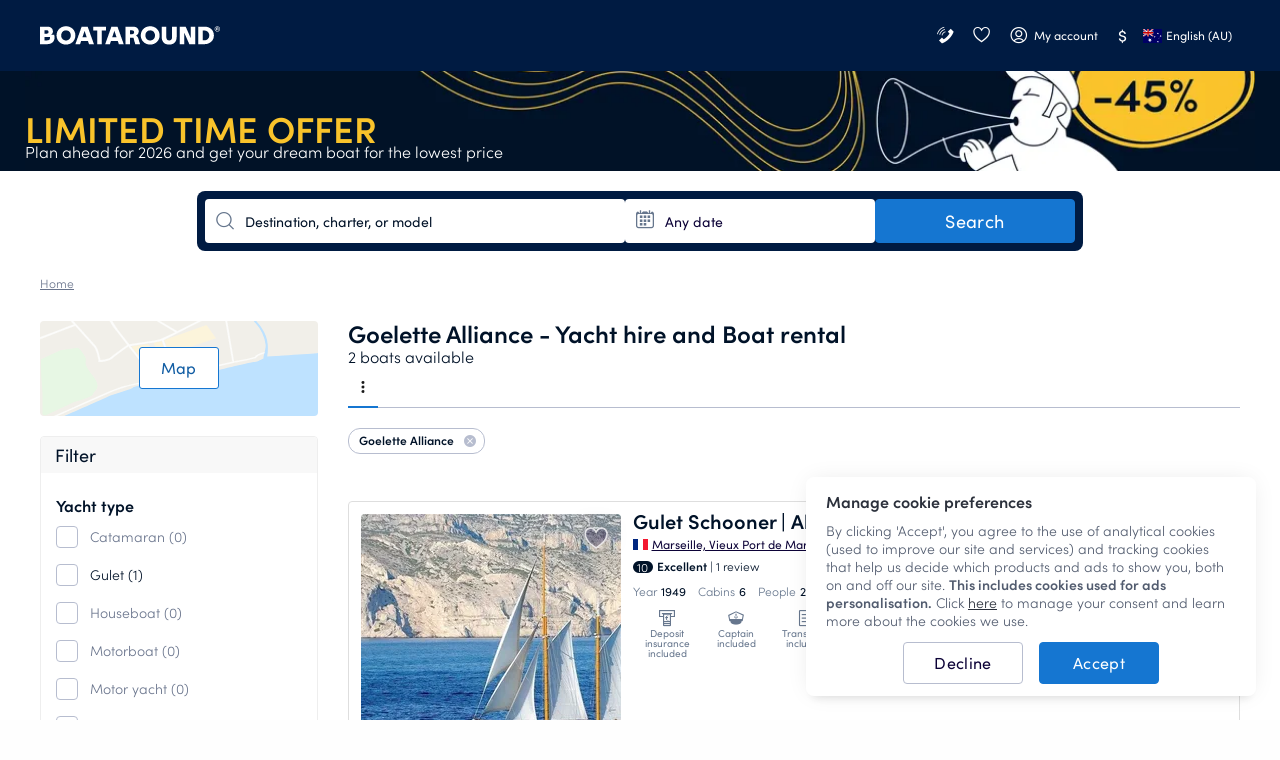

--- FILE ---
content_type: text/html; charset=UTF-8
request_url: https://www.boataround.com/au/search?charter=goelette-alliance
body_size: 37005
content:
<!DOCTYPE html><html lang="en-AU" data-lang="en_AU" data-country="IE"><head>
    <meta charset="utf-8">
    <meta http-equiv="X-UA-Compatible" content="IE=edge">
    <link rel="icon" type="image/png" href="https://imageresizer.yachtsbt.com/frontend/images/favicon.png?v=2">
    <link rel="manifest" href="https://assets.boataround.com/manifest.json">
    <meta name="csrf-token" content="fRUzxq3HmLBKKql3NDLHZZmESU4k9akviF06It1g">
    <meta name="viewport" content="width=device-width, initial-scale=1.0">
    <meta name="currency" content="USD">
    <meta name="isLoggedIn" content="0">
                <meta name="isRobot" content="1">
        <meta http-equiv="content-type" content="text/html; charset=UTF-8">
<title>Goelette Alliance - Yacht Charter &amp; Boat Rental | Boataround</title>
<meta name="description" content="Discover Goelette Alliance's fleet of 2 yachts, based in Vieux Port de Marseille. Enjoy Refrigerator, Cooker and Kitchen utensils. ✓">
<meta name="robots" content="index,follow">
<link rel="canonical" href="https://www.boataround.com/au/search?charter=goelette-alliance">
<link rel="alternate" href="https://www.boataround.com/search?charter=goelette-alliance" hreflang="x-default">
<link rel="alternate" href="https://www.boataround.com/search?charter=goelette-alliance" hreflang="en">
<link rel="alternate" href="https://www.boataround.com/cz/search?charter=goelette-alliance" hreflang="cs">
<link rel="alternate" href="https://www.boataround.com/sk/search?charter=goelette-alliance" hreflang="sk">
<link rel="alternate" href="https://www.boataround.com/no/search?charter=goelette-alliance" hreflang="nb">
<link rel="alternate" href="https://www.boataround.com/se/search?charter=goelette-alliance" hreflang="sv">
<link rel="alternate" href="https://www.boataround.com/da/search?charter=goelette-alliance" hreflang="da">
<link rel="alternate" href="https://www.boataround.com/fi/search?charter=goelette-alliance" hreflang="fi">
<link rel="alternate" href="https://www.boataround.com/de/search?charter=goelette-alliance" hreflang="de">
<link rel="alternate" href="https://www.boataround.com/fr/search?charter=goelette-alliance" hreflang="fr">
<link rel="alternate" href="https://www.boataround.com/pl/search?charter=goelette-alliance" hreflang="pl">
<link rel="alternate" href="https://www.boataround.com/it/search?charter=goelette-alliance" hreflang="it">
<link rel="alternate" href="https://www.boataround.com/nl/search?charter=goelette-alliance" hreflang="nl">
<link rel="alternate" href="https://www.boataround.com/hu/search?charter=goelette-alliance" hreflang="hu">
<link rel="alternate" href="https://www.boataround.com/us/search?charter=goelette-alliance" hreflang="en-us">
<link rel="alternate" href="https://www.boataround.com/es/search?charter=goelette-alliance" hreflang="es">
<link rel="alternate" href="https://www.boataround.com/ru/search?charter=goelette-alliance" hreflang="ru">
<link rel="alternate" href="https://www.boataround.com/sl/search?charter=goelette-alliance" hreflang="sl">
<link rel="alternate" href="https://www.boataround.com/ua/search?charter=goelette-alliance" hreflang="uk">
<link rel="alternate" href="https://www.boataround.com/hr/search?charter=goelette-alliance" hreflang="hr">
<link rel="alternate" href="https://www.boataround.com/bg/search?charter=goelette-alliance" hreflang="bg">
<link rel="alternate" href="https://www.boataround.com/ro/search?charter=goelette-alliance" hreflang="ro">
<link rel="alternate" href="https://www.boataround.com/lv/search?charter=goelette-alliance" hreflang="lv">
<link rel="alternate" href="https://www.boataround.com/pt/search?charter=goelette-alliance" hreflang="pt">
<link rel="alternate" href="https://www.boataround.com/gr/search?charter=goelette-alliance" hreflang="el">
<link rel="alternate" href="https://www.boataround.com/et/search?charter=goelette-alliance" hreflang="et">
<link rel="alternate" href="https://www.boataround.com/lt/search?charter=goelette-alliance" hreflang="lt">
<link rel="alternate" href="https://www.boataround.com/tr/search?charter=goelette-alliance" hreflang="tr">
<link rel="alternate" href="https://www.boataround.com/sr/search?charter=goelette-alliance" hreflang="sr">
<link rel="alternate" href="https://www.boataround.com/ca/search?charter=goelette-alliance" hreflang="ca">
<link rel="alternate" href="https://www.boataround.com/au/search?charter=goelette-alliance" hreflang="en-au">
    <meta property="og:url" content="https://www.boataround.com/au/search?charter=goelette-alliance">
<meta property="og:title" content="Goelette Alliance - Yacht Charter &amp; Boat Rental | Boataround">
<meta property="og:description" content="Discover Goelette Alliance's fleet of 2 yachts, based in Vieux Port de Marseille. Enjoy Refrigerator, Cooker and Kitchen utensils. ✓">
<meta property="og:image" content="https://imageresizer.yachtsbt.com/frontend/images/logomark-1200-630-dark.png">
<meta property="og:type" content="page">
<meta property="og:locale" content="en_AU">
    <script async="" src="https://tagging.boataround.com/gtm.js?id=GTM-P32695"></script><script type="application/ld+json">{"@context":"https:\/\/schema.org","@graph":[{"@type":"BreadcrumbList","itemListElement":[{"@type":"ListItem","position":1,"name":"Home","item":"https:\/\/www.boataround.com\/au"}]},
{"@type":"Product","name":"Customer reviews","aggregateRating":{"@type":"AggregateRating","ratingValue":4.6,"ratingCount":5574,"bestRating":5,"worstRating":0}}]}</script>

                        <link rel="preconnect" href="https://assets.boataround.com">
    <link rel="preconnect" crossorigin="" href="https://api.boataround.com">
    <link rel="preconnect" href="https://imageresizer.yachtsbt.com/">
<link rel="preconnect" crossorigin="" href="https://www.google-analytics.com">
<link rel="preconnect" crossorigin="" href="https://googleads.g.doubleclick.net">
<link rel="preconnect" crossorigin="" href="https://stats.g.doubleclick.net">
        <link rel="preload" href="https://assets.boataround.com/frontend/fonts/sofia-pro/sofiapro-regular.woff2?v=3" as="font" crossorigin="anonymous" type="font/woff2">
<link rel="preload" href="https://assets.boataround.com/frontend/fonts/sofia-pro/sofiapro-semibold.woff2?v=3" as="font" crossorigin="anonymous" type="font/woff2">
<link rel="preload" href="https://assets.boataround.com/frontend/fonts/sofia-pro/sofiapro-light.woff2?v=3" as="font" crossorigin="anonymous" type="font/woff2">
<link rel="preload" href="https://assets.boataround.com/frontend/fonts/marina-icons/marina-icons.woff2?v=1.3449" as="font" crossorigin="anonymous" type="font/woff2">        <link fetchpriority="high" rel="preload" href="https://imageresizer.yachtsbt.com/frontend/images/banners/deal-banners/autumn-2025/1200_100-early-bird.png?height=100&amp;format=webp" as="image" imagesrcset="https://imageresizer.yachtsbt.com/frontend/images/banners/deal-banners/autumn-2025/1200_100-early-bird.png?height=100&amp;format=webp,https://imageresizer.yachtsbt.com/frontend/images/banners/deal-banners/autumn-2025/1200_100-early-bird.png?height=150&amp;format=webp 1.5x,https://imageresizer.yachtsbt.com/frontend/images/banners/deal-banners/autumn-2025/1200_100-early-bird.png?height=200&amp;format=webp 2x">
    <link rel="preload" as="fetch" href="https://public-api.boataround.com/v1/search?page=1&amp;charter=goelette-alliance&amp;lang=en_AU&amp;sort=rank&amp;currency=USD&amp;loggedIn=0" crossorigin="">
    
    
    <script id="credentials">
  window.userDetails = {
    first_name: "",
    last_name: "",
    email: "",
    country_id: "",
    phone_number: "",
    roles: "",
    accountTitle: "",
    _id: "",
  };
</script>                <script defer="" type="text/javascript" src="https://e87392ca39ee.eu-west-1.sdk.awswaf.com/e87392ca39ee/4bb89877c742/challenge.js"></script>
        <script defer="" src="https://assets.boataround.com/frontend/dist/vendor-desktop.js?v=1.3449"></script>
    <script defer="" src="https://assets.boataround.com/frontend/dist/bundle-desktop.js?v=1.3449"></script>
    
    <script>
  window.__pageName = 'search';
  window.currentRouteName = 'frontend.boat.search';
  window.countries = JSON.parse('[{"_id":"5aeaf9d49c6227d73773d8ed","name":"Afghanistan","calling_code":"93","iso_alpha_2":"AF"},{"_id":"5aeaf9d49c6227d73773d8ee","name":"Albania","calling_code":"355","iso_alpha_2":"AL"},{"_id":"5aeaf9d49c6227d73773d8ef","name":"Algeria","calling_code":"213","iso_alpha_2":"DZ"},{"_id":"5aeaf9d49c6227d73773d8f0","name":"American Samoa","calling_code":"1684","iso_alpha_2":"AS"},{"_id":"5aeaf9d49c6227d73773d8f1","name":"Andorra","calling_code":"376","iso_alpha_2":"AD"},{"_id":"5aeaf9d49c6227d73773d8f2","name":"Angola","calling_code":"244","iso_alpha_2":"AO"},{"_id":"5aeaf9d49c6227d73773d8f3","name":"Anguilla","calling_code":"1264","iso_alpha_2":"AI"},{"_id":"5aeaf9d49c6227d73773d8f4","name":"Antarctica","calling_code":"672","iso_alpha_2":"AQ"},{"_id":"5aeaf9d49c6227d73773d8f5","name":"Antigua and Barbuda","calling_code":"1268","iso_alpha_2":"AG"},{"_id":"5aeaf9d49c6227d73773d8f6","name":"Argentina","calling_code":"54","iso_alpha_2":"AR"},{"_id":"5aeaf9d49c6227d73773d8f7","name":"Armenia","calling_code":"374","iso_alpha_2":"AM"},{"_id":"5aeaf9d49c6227d73773d8f8","name":"Aruba","calling_code":"297","iso_alpha_2":"AW"},{"_id":"5aeaf9d49c6227d73773d8f9","name":"Australia","calling_code":"61","iso_alpha_2":"AU"},{"_id":"5aeaf9d49c6227d73773d8fa","name":"Austria","calling_code":"43","iso_alpha_2":"AT"},{"_id":"5aeaf9d49c6227d73773d8fb","name":"Azerbaijan","calling_code":"994","iso_alpha_2":"AZ"},{"_id":"5aeaf9d49c6227d73773d8fc","name":"Bahama","calling_code":"1242","iso_alpha_2":"BS"},{"_id":"5aeaf9d49c6227d73773d8fd","name":"Bahrain","calling_code":"973","iso_alpha_2":"BH"},{"_id":"5aeaf9d49c6227d73773d8fe","name":"Bangladesh","calling_code":"880","iso_alpha_2":"BD"},{"_id":"5aeaf9d49c6227d73773d8ff","name":"Barbados","calling_code":"1246","iso_alpha_2":"BB"},{"_id":"5aeaf9d49c6227d73773d900","name":"Belarus","calling_code":"375","iso_alpha_2":"BY"},{"_id":"5aeaf9d49c6227d73773d901","name":"Belgium","calling_code":"32","iso_alpha_2":"BE"},{"_id":"5aeaf9d49c6227d73773d902","name":"Belize","calling_code":"501","iso_alpha_2":"BZ"},{"_id":"5aeaf9d49c6227d73773d903","name":"Benin","calling_code":"229","iso_alpha_2":"BJ"},{"_id":"5aeaf9d49c6227d73773d904","name":"Bermuda","calling_code":"1441","iso_alpha_2":"BM"},{"_id":"5aeaf9d49c6227d73773d905","name":"Bhutan","calling_code":"975","iso_alpha_2":"BT"},{"_id":"5aeaf9d49c6227d73773d906","name":"Bolivia","calling_code":"591","iso_alpha_2":"BO"},{"_id":"5aeaf9d49c6227d73773d907","name":"Bosnia and Herzegovina","calling_code":"387","iso_alpha_2":"BA"},{"_id":"5aeaf9d49c6227d73773d908","name":"Botswana","calling_code":"267","iso_alpha_2":"BW"},{"_id":"5aeaf9d49c6227d73773d909","name":"Bouvet Island","calling_code":"47","iso_alpha_2":"BV"},{"_id":"5aeaf9d49c6227d73773d90a","name":"Brazil","calling_code":"55","iso_alpha_2":"BR"},{"_id":"5aeaf9d49c6227d73773d90b","name":"British Indian Ocean Territory","calling_code":"246","iso_alpha_2":"IO"},{"_id":"5aeaf9d49c6227d73773d90c","name":"British Virgin Islands","calling_code":"1284","iso_alpha_2":"VG"},{"_id":"5aeaf9d49c6227d73773d90d","name":"Brunei Darussalam","calling_code":"673","iso_alpha_2":"BN"},{"_id":"5aeaf9d49c6227d73773d90e","name":"Bulgaria","calling_code":"359","iso_alpha_2":"BG"},{"_id":"5aeaf9d49c6227d73773d90f","name":"Burkina Faso","calling_code":"226","iso_alpha_2":"BF"},{"_id":"5aeaf9d49c6227d73773d910","name":"Burundi","calling_code":"257","iso_alpha_2":"BI"},{"_id":"5aeaf9d49c6227d73773d912","name":"Cambodia","calling_code":"855","iso_alpha_2":"KH"},{"_id":"5aeaf9d49c6227d73773d913","name":"Cameroon","calling_code":"237","iso_alpha_2":"CM"},{"_id":"5aeaf9d49c6227d73773d914","name":"Canada","calling_code":"1","iso_alpha_2":"CA"},{"_id":"5aeaf9d49c6227d73773d915","name":"Cape Verde","calling_code":"238","iso_alpha_2":"CV"},{"_id":"5aeaf9d49c6227d73773d916","name":"Cayman Islands","calling_code":"1345","iso_alpha_2":"KY"},{"_id":"5aeaf9d49c6227d73773d917","name":"Central African Republic","calling_code":"236","iso_alpha_2":"CF"},{"_id":"5aeaf9d49c6227d73773d918","name":"Chad","calling_code":"235","iso_alpha_2":"TD"},{"_id":"5aeaf9d49c6227d73773d919","name":"Chile","calling_code":"56","iso_alpha_2":"CL"},{"_id":"5aeaf9d49c6227d73773d91a","name":"China","calling_code":"86","iso_alpha_2":"CN"},{"_id":"5aeaf9d49c6227d73773d91b","name":"Christmas Island","calling_code":"61","iso_alpha_2":"CX"},{"_id":"5aeaf9d49c6227d73773d91c","name":"Cocos ( Keeling) Islands","calling_code":"61","iso_alpha_2":"CC"},{"_id":"5aeaf9d49c6227d73773d91d","name":"Colombia","calling_code":"57","iso_alpha_2":"CO"},{"_id":"5aeaf9d49c6227d73773d91e","name":"Comoros","calling_code":"269","iso_alpha_2":"KM"},{"_id":"5aeaf9d49c6227d73773d91f","name":"Congo","calling_code":"242","iso_alpha_2":"CG"},{"_id":"5aeaf9d49c6227d73773d920","name":"Cook Islands","calling_code":"682","iso_alpha_2":"CK"},{"_id":"69458e15430a7b68c295f81f","name":"Costa Rica","calling_code":"506","iso_alpha_2":"CR"},{"_id":"5aeaf9d49c6227d73773d922","name":"Croatia","calling_code":"385","iso_alpha_2":"HR"},{"_id":"5aeaf9d49c6227d73773d923","name":"Cuba","calling_code":"53","iso_alpha_2":"CU"},{"_id":"5aeaf9d49c6227d73773d924","name":"Cyprus","calling_code":"357","iso_alpha_2":"CY"},{"_id":"5aeaf9d49c6227d73773d925","name":"Czech Republic","calling_code":"420","iso_alpha_2":"CZ"},{"_id":"5aeaf9d49c6227d73773d926","name":"Denmark","calling_code":"45","iso_alpha_2":"DK"},{"_id":"5aeaf9d49c6227d73773d927","name":"Djibouti","calling_code":"253","iso_alpha_2":"DJ"},{"_id":"5aeaf9d49c6227d73773d928","name":"Dominica","calling_code":"1767","iso_alpha_2":"DM"},{"_id":"5aeaf9d49c6227d73773d929","name":"Dominican Republic","calling_code":"1809","iso_alpha_2":"DO"},{"_id":"5aeaf9d49c6227d73773d92a","name":"East Timor","calling_code":"670","iso_alpha_2":"TL"},{"_id":"5aeaf9d49c6227d73773d92b","name":"Ecuador","calling_code":"593","iso_alpha_2":"EC"},{"_id":"5aeaf9d49c6227d73773d92c","name":"Egypt","calling_code":"20","iso_alpha_2":"EG"},{"_id":"5aeaf9d49c6227d73773d92d","name":"El Salvador","calling_code":"503","iso_alpha_2":"SV"},{"_id":"5aeaf9d49c6227d73773d92e","name":"Equatorial Guinea","calling_code":"240","iso_alpha_2":"GQ"},{"_id":"5aeaf9d49c6227d73773d92f","name":"Eritrea","calling_code":"291","iso_alpha_2":"ER"},{"_id":"5aeaf9d49c6227d73773d930","name":"Estonia","calling_code":"372","iso_alpha_2":"EE"},{"_id":"5aeaf9d49c6227d73773d931","name":"Ethiopia","calling_code":"251","iso_alpha_2":"ET"},{"_id":"5aeaf9d49c6227d73773d932","name":"Falkland Islands","calling_code":"500","iso_alpha_2":"FK"},{"_id":"5aeaf9d49c6227d73773d933","name":"Faroe Islands","calling_code":"298","iso_alpha_2":"FO"},{"_id":"5aeaf9d49c6227d73773d934","name":"Fiji","calling_code":"679","iso_alpha_2":"FJ"},{"_id":"5aeaf9d49c6227d73773d935","name":"Finland","calling_code":"358","iso_alpha_2":"FI"},{"_id":"5aeaf9d49c6227d73773d936","name":"France","calling_code":"33","iso_alpha_2":"FR"},{"_id":"5aeaf9d49c6227d73773d937","name":"French Guiana","calling_code":"594","iso_alpha_2":"GF"},{"_id":"5aeaf9d49c6227d73773d938","name":"French Polynesia","calling_code":"689","iso_alpha_2":"PF"},{"_id":"5aeaf9d49c6227d73773d939","name":"French Southern Territories","calling_code":"262","iso_alpha_2":"TF"},{"_id":"5aeaf9d49c6227d73773d93a","name":"Gabon","calling_code":"241","iso_alpha_2":"GA"},{"_id":"5aeaf9d49c6227d73773d93b","name":"Gambia","calling_code":"220","iso_alpha_2":"GM"},{"_id":"5aeaf9d49c6227d73773d93c","name":"Georgia","calling_code":"995","iso_alpha_2":"GE"},{"_id":"5aeaf9d49c6227d73773d93d","name":"Germany","calling_code":"49","iso_alpha_2":"DE"},{"_id":"5aeaf9d49c6227d73773d93e","name":"Ghana","calling_code":"233","iso_alpha_2":"GH"},{"_id":"5aeaf9d49c6227d73773d93f","name":"Gibraltar","calling_code":"350","iso_alpha_2":"GI"},{"_id":"5aeaf9d49c6227d73773d9c9","name":"Great Britain","calling_code":"44","iso_alpha_2":"GB"},{"_id":"5aeaf9d49c6227d73773d940","name":"Greece","calling_code":"30","iso_alpha_2":"GR"},{"_id":"5aeaf9d49c6227d73773d941","name":"Greenland","calling_code":"299","iso_alpha_2":"GL"},{"_id":"5aeaf9d49c6227d73773d942","name":"Grenada","calling_code":"1473","iso_alpha_2":"GD"},{"_id":"5aeaf9d49c6227d73773d943","name":"Guadeloupe","calling_code":"590","iso_alpha_2":"GP"},{"_id":"5aeaf9d49c6227d73773d944","name":"Guam","calling_code":"1671","iso_alpha_2":"GU"},{"_id":"5aeaf9d49c6227d73773d945","name":"Guatemala","calling_code":"502","iso_alpha_2":"GT"},{"_id":"5aeaf9d49c6227d73773d9da","name":"Guernsey (Channel Islands)","calling_code":"44","iso_alpha_2":"GG"},{"_id":"5aeaf9d49c6227d73773d946","name":"Guinea","calling_code":"224","iso_alpha_2":"GN"},{"_id":"5aeaf9d49c6227d73773d947","name":"Guinea-Bissau","calling_code":"245","iso_alpha_2":"GW"},{"_id":"5aeaf9d49c6227d73773d948","name":"Guyana","calling_code":"592","iso_alpha_2":"GY"},{"_id":"5aeaf9d49c6227d73773d949","name":"Haiti","calling_code":"509","iso_alpha_2":"HT"},{"_id":"5aeaf9d49c6227d73773d94a","name":"Heard and McDonald Islands","calling_code":"672","iso_alpha_2":"HM"},{"_id":"5aeaf9d49c6227d73773d94b","name":"Honduras","calling_code":"504","iso_alpha_2":"HN"},{"_id":"5aeaf9d49c6227d73773d94c","name":"Hong Kong","calling_code":"852","iso_alpha_2":"HK"},{"_id":"5aeaf9d49c6227d73773d94d","name":"Hungary","calling_code":"36","iso_alpha_2":"HU"},{"_id":"5aeaf9d49c6227d73773d94e","name":"Iceland","calling_code":"354","iso_alpha_2":"IS"},{"_id":"5aeaf9d49c6227d73773d94f","name":"India","calling_code":"91","iso_alpha_2":"IN"},{"_id":"5aeaf9d49c6227d73773d950","name":"Indonesia","calling_code":"62","iso_alpha_2":"ID"},{"_id":"5aeaf9d49c6227d73773d953","name":"Iran","calling_code":"98","iso_alpha_2":"IR"},{"_id":"5aeaf9d49c6227d73773d951","name":"Iraq","calling_code":"964","iso_alpha_2":"IQ"},{"_id":"5aeaf9d49c6227d73773d952","name":"Ireland","calling_code":"353","iso_alpha_2":"IE"},{"_id":"5aeaf9d49c6227d73773d954","name":"Israel","calling_code":"972","iso_alpha_2":"IL"},{"_id":"5aeaf9d49c6227d73773d955","name":"Italy","calling_code":"39","iso_alpha_2":"IT"},{"_id":"5aeaf9d49c6227d73773d911","name":"Ivory Coast","calling_code":"225","iso_alpha_2":"CI"},{"_id":"5aeaf9d49c6227d73773d956","name":"Jamaica","calling_code":"1876","iso_alpha_2":"JM"},{"_id":"5aeaf9d49c6227d73773d957","name":"Japan","calling_code":"81","iso_alpha_2":"JP"},{"_id":"5aeaf9d49c6227d73773d9db","name":"Jersey","calling_code":"44","iso_alpha_2":"JE"},{"_id":"5aeaf9d49c6227d73773d958","name":"Jordan","calling_code":"962","iso_alpha_2":"JO"},{"_id":"5aeaf9d49c6227d73773d959","name":"Kazakhstan","calling_code":"76","iso_alpha_2":"KZ"},{"_id":"5aeaf9d49c6227d73773d95a","name":"Kenya","calling_code":"254","iso_alpha_2":"KE"},{"_id":"5aeaf9d49c6227d73773d95b","name":"Kiribati","calling_code":"686","iso_alpha_2":"KI"},{"_id":"5aeaf9d49c6227d73773d95e","name":"Kuwait","calling_code":"965","iso_alpha_2":"KW"},{"_id":"5aeaf9d49c6227d73773d95f","name":"Kyrgyzstan","calling_code":"996","iso_alpha_2":"KG"},{"_id":"5aeaf9d49c6227d73773d960","name":"Laos","calling_code":"856","iso_alpha_2":"LA"},{"_id":"5aeaf9d49c6227d73773d961","name":"Latvia","calling_code":"371","iso_alpha_2":"LV"},{"_id":"5aeaf9d49c6227d73773d962","name":"Lebanon","calling_code":"961","iso_alpha_2":"LB"},{"_id":"5aeaf9d49c6227d73773d963","name":"Lesotho","calling_code":"266","iso_alpha_2":"LS"},{"_id":"5aeaf9d49c6227d73773d964","name":"Liberia","calling_code":"231","iso_alpha_2":"LR"},{"_id":"5aeaf9d49c6227d73773d965","name":"Libya","calling_code":"218","iso_alpha_2":"LY"},{"_id":"5aeaf9d49c6227d73773d966","name":"Liechtenstein","calling_code":"423","iso_alpha_2":"LI"},{"_id":"5aeaf9d49c6227d73773d967","name":"Lithuania","calling_code":"370","iso_alpha_2":"LT"},{"_id":"5aeaf9d49c6227d73773d968","name":"Luxembourg","calling_code":"352","iso_alpha_2":"LU"},{"_id":"5aeaf9d49c6227d73773d969","name":"Macau","calling_code":"853","iso_alpha_2":"MO"},{"_id":"5aeaf9d49c6227d73773d96a","name":"Madagascar","calling_code":"261","iso_alpha_2":"MG"},{"_id":"5aeaf9d49c6227d73773d96b","name":"Malawi","calling_code":"265","iso_alpha_2":"MW"},{"_id":"5aeaf9d49c6227d73773d96c","name":"Malaysia","calling_code":"60","iso_alpha_2":"MY"},{"_id":"5aeaf9d49c6227d73773d96d","name":"Maldives","calling_code":"960","iso_alpha_2":"MV"},{"_id":"5aeaf9d49c6227d73773d96e","name":"Mali","calling_code":"223","iso_alpha_2":"ML"},{"_id":"5aeaf9d49c6227d73773d96f","name":"Malta","calling_code":"356","iso_alpha_2":"MT"},{"_id":"5aeaf9d49c6227d73773d970","name":"Marshall Islands","calling_code":"692","iso_alpha_2":"MH"},{"_id":"5aeaf9d49c6227d73773d971","name":"Martinique","calling_code":"596","iso_alpha_2":"MQ"},{"_id":"5aeaf9d49c6227d73773d972","name":"Mauritania","calling_code":"222","iso_alpha_2":"MR"},{"_id":"5aeaf9d49c6227d73773d973","name":"Mauritius","calling_code":"230","iso_alpha_2":"MU"},{"_id":"5aeaf9d49c6227d73773d974","name":"Mayotte","calling_code":"262","iso_alpha_2":"YT"},{"_id":"5aeaf9d49c6227d73773d975","name":"Mexico","calling_code":"52","iso_alpha_2":"MX"},{"_id":"5aeaf9d49c6227d73773d976","name":"Micronesia","calling_code":"691","iso_alpha_2":"FM"},{"_id":"5aeaf9d49c6227d73773d977","name":"Moldova","calling_code":"373","iso_alpha_2":"MD"},{"_id":"5aeaf9d49c6227d73773d978","name":"Monaco","calling_code":"377","iso_alpha_2":"MC"},{"_id":"5aeaf9d49c6227d73773d979","name":"Mongolia","calling_code":"976","iso_alpha_2":"MN"},{"_id":"5aeaf9d49c6227d73773d97a","name":"Monserrat","calling_code":"1664","iso_alpha_2":"MS"},{"_id":"5aeaf9d49c6227d73773d921","name":"Montenegro","calling_code":"382","iso_alpha_2":"ME"},{"_id":"5aeaf9d49c6227d73773d97b","name":"Morocco","calling_code":"212","iso_alpha_2":"MA"},{"_id":"5aeaf9d49c6227d73773d97c","name":"Mozambique","calling_code":"258","iso_alpha_2":"MZ"},{"_id":"5aeaf9d49c6227d73773d97d","name":"Myanmar","calling_code":"95","iso_alpha_2":"MM"},{"_id":"5aeaf9d49c6227d73773d97e","name":"Nambia","calling_code":"264","iso_alpha_2":"NA"},{"_id":"5aeaf9d49c6227d73773d97f","name":"Nauru","calling_code":"674","iso_alpha_2":"NR"},{"_id":"5aeaf9d49c6227d73773d980","name":"Nepal","calling_code":"977","iso_alpha_2":"NP"},{"_id":"5aeaf9d49c6227d73773d982","name":"Netherlands","calling_code":"31","iso_alpha_2":"NL"},{"_id":"5aeaf9d49c6227d73773d981","name":"Netherlands Antilles","calling_code":"599","iso_alpha_2":"AN"},{"_id":"5aeaf9d49c6227d73773d983","name":"New Caledonia","calling_code":"687","iso_alpha_2":"NC"},{"_id":"5aeaf9d49c6227d73773d984","name":"New Zealand","calling_code":"64","iso_alpha_2":"NZ"},{"_id":"5aeaf9d49c6227d73773d985","name":"Nicaragua","calling_code":"505","iso_alpha_2":"NI"},{"_id":"5aeaf9d49c6227d73773d986","name":"Niger","calling_code":"227","iso_alpha_2":"NE"},{"_id":"5aeaf9d49c6227d73773d987","name":"Nigeria","calling_code":"234","iso_alpha_2":"NG"},{"_id":"5aeaf9d49c6227d73773d988","name":"Niue","calling_code":"683","iso_alpha_2":"NU"},{"_id":"5aeaf9d49c6227d73773d989","name":"Norfolk Island","calling_code":"672","iso_alpha_2":"NF"},{"_id":"5aeaf9d49c6227d73773d95c","name":"North Korea","calling_code":"850","iso_alpha_2":"KP"},{"_id":"5aeaf9d49c6227d73773d9dc","name":"North Macedonia","calling_code":"389","iso_alpha_2":"MK"},{"_id":"5aeaf9d49c6227d73773d98a","name":"Northern Mariana Islands","calling_code":"1670","iso_alpha_2":"MP"},{"_id":"5aeaf9d49c6227d73773d98b","name":"Norway","calling_code":"47","iso_alpha_2":"NO"},{"_id":"5aeaf9d49c6227d73773d98c","name":"Oman","calling_code":"968","iso_alpha_2":"OM"},{"_id":"5aeaf9d49c6227d73773d98d","name":"Pakistan","calling_code":"92","iso_alpha_2":"PK"},{"_id":"5aeaf9d49c6227d73773d98e","name":"Palau","calling_code":"680","iso_alpha_2":"PW"},{"_id":"5aeaf9d49c6227d73773d98f","name":"Panama","calling_code":"507","iso_alpha_2":"PA"},{"_id":"5aeaf9d49c6227d73773d990","name":"Papua New Guinea","calling_code":"675","iso_alpha_2":"PG"},{"_id":"5aeaf9d49c6227d73773d991","name":"Paraguay","calling_code":"595","iso_alpha_2":"PY"},{"_id":"5aeaf9d49c6227d73773d992","name":"Peru","calling_code":"51","iso_alpha_2":"PE"},{"_id":"5aeaf9d49c6227d73773d993","name":"Philippines","calling_code":"63","iso_alpha_2":"PH"},{"_id":"5aeaf9d49c6227d73773d994","name":"Pitcairn","calling_code":"64","iso_alpha_2":"PN"},{"_id":"5aeaf9d49c6227d73773d995","name":"Poland","calling_code":"48","iso_alpha_2":"PL"},{"_id":"5aeaf9d49c6227d73773d996","name":"Portugal","calling_code":"351","iso_alpha_2":"PT"},{"_id":"5aeaf9d49c6227d73773d997","name":"Puerto Rico","calling_code":"1787","iso_alpha_2":"PR"},{"_id":"5aeaf9d49c6227d73773d998","name":"Qatar","calling_code":"974","iso_alpha_2":"QA"},{"_id":"5aeaf9d49c6227d73773d99a","name":"Romania","calling_code":"40","iso_alpha_2":"RO"},{"_id":"5aeaf9d49c6227d73773d99b","name":"Russian Federation","calling_code":"7","iso_alpha_2":"RU"},{"_id":"5aeaf9d49c6227d73773d99c","name":"Rwanda","calling_code":"250","iso_alpha_2":"RW"},{"_id":"5aeaf9d49c6227d73773d999","name":"R\u00e9union","calling_code":"262","iso_alpha_2":"RE"},{"_id":"5aeaf9d49c6227d73773d9ab","name":"S.Georgia and Sandwich Islands","calling_code":"500","iso_alpha_2":"GS"},{"_id":"5aeaf9d49c6227d73773d99d","name":"Saint Lucia","calling_code":"1758","iso_alpha_2":"LC"},{"_id":"5aeaf9d49c6227d73773d99e","name":"Samoa","calling_code":"685","iso_alpha_2":"WS"},{"_id":"5aeaf9d49c6227d73773d99f","name":"San Marino","calling_code":"378","iso_alpha_2":"SM"},{"_id":"5aeaf9d49c6227d73773d9a0","name":"Sao Tome and Principe","calling_code":"239","iso_alpha_2":"ST"},{"_id":"5aeaf9d49c6227d73773d9a1","name":"Saudi Arabia","calling_code":"966","iso_alpha_2":"SA"},{"_id":"5aeaf9d49c6227d73773d9a2","name":"Senegal","calling_code":"221","iso_alpha_2":"SN"},{"_id":"5aeaf9d49c6227d73773d9d6","name":"Serbia","calling_code":"381","iso_alpha_2":"RS"},{"_id":"5aeaf9d49c6227d73773d9a3","name":"Seychelles","calling_code":"248","iso_alpha_2":"SC"},{"_id":"5aeaf9d49c6227d73773d9a4","name":"Sierra Leone","calling_code":"232","iso_alpha_2":"SL"},{"_id":"5aeaf9d49c6227d73773d9a5","name":"Singapore","calling_code":"65","iso_alpha_2":"SG"},{"_id":"5aeaf9d49c6227d73773d9a6","name":"Slovakia","calling_code":"421","iso_alpha_2":"SK"},{"_id":"5aeaf9d49c6227d73773d9a7","name":"Slovenia","calling_code":"386","iso_alpha_2":"SI"},{"_id":"5aeaf9d49c6227d73773d9a8","name":"Solomon Islands","calling_code":"677","iso_alpha_2":"SB"},{"_id":"5aeaf9d49c6227d73773d9a9","name":"Somalia","calling_code":"252","iso_alpha_2":"SO"},{"_id":"5aeaf9d49c6227d73773d9aa","name":"South Africa","calling_code":"27","iso_alpha_2":"ZA"},{"_id":"5aeaf9d49c6227d73773d95d","name":"South Korea","calling_code":"82","iso_alpha_2":"KR"},{"_id":"5aeaf9d49c6227d73773d9ac","name":"Spain","calling_code":"34","iso_alpha_2":"ES"},{"_id":"5aeaf9d49c6227d73773d9ad","name":"Sri Lanka","calling_code":"94","iso_alpha_2":"LK"},{"_id":"5aeaf9d49c6227d73773d9ae","name":"St. Helena","calling_code":"290","iso_alpha_2":"SH"},{"_id":"5aeaf9d49c6227d73773d9af","name":"St. Kitts and Nevis","calling_code":"1869","iso_alpha_2":"KN"},{"_id":"5aeaf9d49c6227d73773d9b0","name":"St. Pierre and Miquelon","calling_code":"508","iso_alpha_2":"PM"},{"_id":"5aeaf9d49c6227d73773d9b1","name":"St. Vincent and the Grenadines","calling_code":"1784","iso_alpha_2":"VC"},{"_id":"5aeaf9d49c6227d73773d9b2","name":"Sudan","calling_code":"249","iso_alpha_2":"SD"},{"_id":"5aeaf9d49c6227d73773d9b3","name":"Suriname","calling_code":"597","iso_alpha_2":"SR"},{"_id":"5aeaf9d49c6227d73773d9b4","name":"Svalbard and Jan Mayen Islands","calling_code":"4779","iso_alpha_2":"SJ"},{"_id":"5aeaf9d49c6227d73773d9b5","name":"Swaziland","calling_code":"268","iso_alpha_2":"SZ"},{"_id":"5aeaf9d49c6227d73773d9b6","name":"Sweden","calling_code":"46","iso_alpha_2":"SE"},{"_id":"5aeaf9d49c6227d73773d9b7","name":"Switzerland","calling_code":"41","iso_alpha_2":"CH"},{"_id":"5aeaf9d49c6227d73773d9b8","name":"Syrian Arab Republic","calling_code":"963","iso_alpha_2":"SY"},{"_id":"5aeaf9d49c6227d73773d9b9","name":"Taiwan","calling_code":"886","iso_alpha_2":"TW"},{"_id":"5aeaf9d49c6227d73773d9ba","name":"Tajikistan","calling_code":"992","iso_alpha_2":"TJ"},{"_id":"5aeaf9d49c6227d73773d9bb","name":"Tanzania","calling_code":"255","iso_alpha_2":"TZ"},{"_id":"5aeaf9d49c6227d73773d9bc","name":"Thailand","calling_code":"66","iso_alpha_2":"TH"},{"_id":"5aeaf9d49c6227d73773d9bd","name":"Togo","calling_code":"228","iso_alpha_2":"TG"},{"_id":"5aeaf9d49c6227d73773d9be","name":"Tokelau","calling_code":"690","iso_alpha_2":"TK"},{"_id":"5aeaf9d49c6227d73773d9bf","name":"Tonga","calling_code":"676","iso_alpha_2":"TO"},{"_id":"5aeaf9d49c6227d73773d9c0","name":"Trinidad and Tobago","calling_code":"1868","iso_alpha_2":"TT"},{"_id":"5aeaf9d49c6227d73773d9c1","name":"Tunisia","calling_code":"216","iso_alpha_2":"TN"},{"_id":"5aeaf9d49c6227d73773d9c2","name":"Turkey","calling_code":"90","iso_alpha_2":"TR"},{"_id":"5aeaf9d49c6227d73773d9c3","name":"Turkmenistan","calling_code":"993","iso_alpha_2":"TM"},{"_id":"5aeaf9d49c6227d73773d9c4","name":"Turks and Caicos Islands","calling_code":"1649","iso_alpha_2":"TC"},{"_id":"5aeaf9d49c6227d73773d9c5","name":"Tuvalu","calling_code":"688","iso_alpha_2":"TV"},{"_id":"5aeaf9d49c6227d73773d9ca","name":"US Minor Outlying Islands","calling_code":"1","iso_alpha_2":"UM"},{"_id":"5aeaf9d49c6227d73773d9cc","name":"US Virgin Islands","calling_code":"1340","iso_alpha_2":"VI"},{"_id":"5aeaf9d49c6227d73773d9c6","name":"Uganda","calling_code":"256","iso_alpha_2":"UG"},{"_id":"5aeaf9d49c6227d73773d9c7","name":"Ukraine","calling_code":"380","iso_alpha_2":"UA"},{"_id":"5aeaf9d49c6227d73773d9c8","name":"United Arab Emirates","calling_code":"971","iso_alpha_2":"AE"},{"_id":"5aeaf9d49c6227d73773d9cb","name":"United States of America","calling_code":"1","iso_alpha_2":"US"},{"_id":"5aeaf9d49c6227d73773d9cd","name":"Uruguay","calling_code":"598","iso_alpha_2":"UY"},{"_id":"5aeaf9d49c6227d73773d9ce","name":"Uzbekistan","calling_code":"998","iso_alpha_2":"UZ"},{"_id":"5aeaf9d49c6227d73773d9cf","name":"Vanuatu","calling_code":"678","iso_alpha_2":"VU"},{"_id":"5aeaf9d49c6227d73773d9d0","name":"Vatican","calling_code":"3906698","iso_alpha_2":"VA"},{"_id":"5aeaf9d49c6227d73773d9d1","name":"Venezuela","calling_code":"58","iso_alpha_2":"VE"},{"_id":"5aeaf9d49c6227d73773d9d2","name":"Viet Nam","calling_code":"84","iso_alpha_2":"VN"},{"_id":"5aeaf9d49c6227d73773d9d3","name":"Wallis and Futuna Islands","calling_code":"681","iso_alpha_2":"WF"},{"_id":"5aeaf9d49c6227d73773d9d4","name":"Western Sahara","calling_code":"212","iso_alpha_2":"EH"},{"_id":"5aeaf9d49c6227d73773d9d5","name":"Yemen","calling_code":"967","iso_alpha_2":"YE"},{"_id":"5aeaf9d49c6227d73773d9d7","name":"Zaire","calling_code":"243","iso_alpha_2":"ZR"},{"_id":"5aeaf9d49c6227d73773d9d8","name":"Zambia","calling_code":"260","iso_alpha_2":"ZM"},{"_id":"5aeaf9d49c6227d73773d9d9","name":"Zimbabwe","calling_code":"263","iso_alpha_2":"ZW"}]');

  </script>


                                            
                <link rel="stylesheet" href="https://assets.boataround.com/frontend/dist/bundle-desktop.css?v=1.3449">
                            
    
    <script>
  window.dataLayer = window.dataLayer || [];
  window.gtag = function() {dataLayer.push(arguments);};

        gtag("consent", "default", {
        ad_personalization: "denied",
        ad_storage: "denied",
        ad_user_data: "denied",
        analytics_storage: "denied",
        functionality_storage: "granted",
        personalization_storage: "denied",
        security_storage: "denied"
      });
  
    
  dataLayer.push({ locale: 'en_AU' });
</script>


    
    <script>(function(w, d, s, l, i) {
        w[l] = w[l] || [];
        w[l].push({
          "gtm.start":
            new Date().getTime(), event: "gtm.js"
        });
        var f = d.getElementsByTagName(s)[0],
          j = d.createElement(s), dl = l != "dataLayer" ? "&l=" + l : "";
        j.async = true;
        j.src =
          "https://tagging.boataround.com/gtm.js?id=" + i + dl;
        f.parentNode.insertBefore(j, f);
      })(window, document, "script", "dataLayer", "GTM-P32695");</script>

    
        <script charset="utf-8" src="https://assets.boataround.com/frontend/dist/vendors~page54-742f3f2c-desktop.js"></script><link rel="stylesheet" type="text/css" href="https://assets.boataround.com/frontend/dist/31-ebf7b1f3.css"><script charset="utf-8" src="https://assets.boataround.com/frontend/dist/page54-75791652-desktop.js"></script><link rel="prefetch" as="script" href="https://assets.boataround.com/frontend/dist/100-7b8245fc-desktop.js"><link rel="prefetch" as="script" href="https://assets.boataround.com/frontend/dist/101-d806d44c-desktop.js"><link rel="prefetch" as="script" href="https://assets.boataround.com/frontend/dist/103-7d942bec-desktop.js"><link rel="prefetch" as="script" href="https://assets.boataround.com/frontend/dist/1-7803b0c7-desktop.js"><link rel="stylesheet" type="text/css" href="https://assets.boataround.com/frontend/dist/73-308515a8.css"><script charset="utf-8" src="https://assets.boataround.com/frontend/dist/73-e6382d81-desktop.js"></script><script charset="utf-8" src="https://assets.boataround.com/frontend/dist/search-autogen-template12-ca2e865a-desktop.js"></script><script charset="utf-8" src="https://assets.boataround.com/frontend/dist/150-d46cd668-desktop.js"></script><script charset="utf-8" src="https://assets.boataround.com/frontend/dist/143-3cbc35e8-desktop.js"></script><link rel="stylesheet" type="text/css" href="https://assets.boataround.com/frontend/dist/97-a372fb56.css"><script charset="utf-8" src="https://assets.boataround.com/frontend/dist/97-3bfe73ed-desktop.js"></script></head>
<body class="desktop">

<script>var __ = JSON.parse('{"Cancellation policy":"Cancellation policy","Sort":"Sort","Top-Rated":"Top-Rated","Lowest price":"Lowest price","Low prepayment":"Low prepayment","EXTRA":"EXTRA","Highest discounts":"Highest discounts","Free cancellation":"Free cancellation","Recommended":"Recommended","Most reviewed":"Most reviewed","Highlighted promotions and discounts":"Highlighted promotions and discounts","Boats sorted by the lowest price":"Boats sorted by the lowest price","Boats with the highest customer ratings":"Boats with the highest customer ratings","Boats with the highest number of reviews":"Boats with the highest number of reviews","Boats with our EXTRA Loyalty Discount":"Boats with our EXTRA Loyalty Discount","Boats requiring minimal prepayment":"Boats requiring minimal prepayment","Top boats based on value for money":"Top boats based on value for money","Availability":"Availability","Price":"Price","Cabins":"Cabins","Toilets":"Toilets","Electric toilets":"Electric toilets","Luxury":"Luxury","Length":"Length","Manufacturer":"Manufacturer","Charter company":"Charter company","Experience type":"Experience type","Type of mainsail":"Type of mainsail","Model":"Model","Saloon and cabins":"Saloon and cabins","Entertainment":"Entertainment","Navigation and safety":"Navigation and safety","Amenities":"Amenities","Filter":"Filter","Rental type":"Rental type","No licence is needed":"No licence is needed","Review score":"Review score","Engine":"Engine","Engine type":"Engine type","Select manufacturer first":"Select manufacturer first","Maximum number of items exceeded":"Maximum number of items exceeded","Search":"Search","Remove filter":"Remove filter","Search yachts on map":"Search yachts on map","Flexibility matters. You can change the dates or even the destination of your yacht charter later.":"Flexibility matters. You can change the dates or even the destination of your yacht charter later.","Great news! Now you only need %s%% of the yacht price to guarantee your booking.":"Great news! Now you only need %s%% of the yacht price to guarantee your booking.","Special gift for Boataround customers":"Special gift for Boataround customers","As an Extra customer you are saving additional %1$s.":"As an Extra customer you are saving additional %1$s.","%1$sTip:%2$s No more boats available in %3$s. Add near-by locations and expand your search.":"%1$sTip:%2$s No more boats available in %3$s. Add near-by locations and expand your search.","Add to search":"Add to search","Show more":"Show more","Show less":"Show less","Not available":"Not available","%s m":"%s m","Map":"Map","Satellite":"Satellite","How to rent a boat in %1$s":"How to rent a boat in %1$s","%1$s Highlights":"%1$s Highlights","Select pick-up date":"Select pick-up date","Too late, this deal is over.":"Too late, this deal is over.","Deal of the day":"Deal of the day","Flash deal":"Mates\u2019 rate","Secret deal":"Secret deal","This boat offers great value for money compared to similar boats in the area.":"This boat offers great value for money compared to similar boats in the area.","Real pictures will be uploaded soon":"Real pictures will be uploaded soon","Factory pictures":"Factory pictures","Just booked by a customer from":"Just booked by a customer from","Recently booked by a customer from %s":"Recently booked by a customer from %s","%1$s people are also interested":"%1$s people are also interested","Mainsail":"Mainsail","New yacht":"New yacht","View yacht":"View boat","View experience":"View experience","Year":"Year","from":"from","Price for %1$s day":"Price for %1$s day","No boats left in %s on our site! Tip: try these nearby boats\u2026":"No boats left in %s on our site! Tip: try these nearby boats\u2026","What is the cost of chartering a yacht in %1$s?":"What is the cost of chartering a yacht in %1$s?","Trip type":"Trip type","Services":"Services","Deposit insurance":"Deposit insurance","Pet friendly":"Pet friendly","FAQs":"FAQs","Check price":"Check price","Go to the previous page":"Go to the previous page","Go to the next page":"Go to the next page","Go to the page number %s":"Go to the page number %s","Lower slider":"Lower slider","Upper slider":"Upper slider","%1$s boats":"%1$s boats","Open":"Open","Personal account":"Personal account","Select which cookies you\u2019d like to accept on this site. %1$sPrivacy policy and cookies%2$s.":"Select which cookies you\u2019d like to accept on this site. %1$sPrivacy policy and cookies%2$s.","Close":"Close","Charter companies ranking":"Charter companies ranking","#%1$s of %2$s charter companies in %3$s":"#%1$s of %2$s charter companies in %3$s","including taxes and charges":"including taxes and charges","VAT excluded":"VAT excluded","Already included":"Already included","Any date":"Any date","Any type":"Any type","Clear":"Clear","day":"day","days":"days","Days you have selected might be already booked":"Days you have selected might be already booked","Minimum rental period is %s days.":"Minimum rental period is %s days.","Select %s.":"Select %s.","Pick-up is not available on %s.":"Pick-up is not available on %s.","Drop-off is not available on %s.":"Drop-off is not available on %s.","Choose a destination and begin your search!":"Choose a destination and begin your search!","Destination, charter, or model":"Destination, charter, or model","Most popular searches":"Most popular searches","No results found.":"No results found.","Recent searches":"Recent searches","Select destination":"Select destination","Around current location":"Around current location","Date":"Date","Select drop-off date":"Select drop-off date","Where are you going?":"Where are you going?","Yacht type":"Yacht type","Your selection":"Your selection","Maximum rental period is %s days. Send us a request if you need a longer rental.":"Maximum rental period is %s days. Send us a request if you need a longer rental.","%1$s from %2$s":"%1$s from %2$s","Add places near %s":"Add places near %s","First name":"First name","Last name":"Last name","E-mail":"E-mail","Phone number":"Phone number","Special requests":"Special requests","Request a quote":"Request a quote","Destination":"Destination","Croatia":"Croatia","Not sure yet?":"Not sure yet?","People":"People","Budget":"Budget","Flexible with the dates?":"Flexible with the dates?","Let us cherry-pick something special for you.":"Let us cherry-pick something special for you.","Quick and free quotation for your sailing holiday.":"Quick and free quotation for your sailing holiday.","Discover your personal quote":"Discover your personal quote","Yacht pick-up":"Yacht pick-up","Yacht drop-off":"Yacht drop-off","Enter your details":"Enter your details","Next":"Next","Thank you for your enquiry.":"Thank you for your enquiry.","Popular countries":"Popular countries","All countries":"All countries","Country":"Country","Rated %3$s%1$s%4$s out of 5 based on %5$s%2$d reviews%6$s on":"Rated %3$s%1$s%4$s out of 5 based on %5$s%2$d reviews%6$s on","%2$s%1$s%3$s out of 5":"%2$s%1$s%3$s out of 5","Excellent":"Excellent","%d review":["%d review","%d reviews"],"Should there be a travel limitation due to COVID-19, you can change the dates of your sailing holiday %1$s days before the boat pick up date, without losing your booking prepayment.":"Should there be a travel limitation due to COVID-19, you can change the dates of your sailing holiday %1$s days before the boat pick-up date, without losing your booking prepayment.","Stay flexible":"Stay flexible","Risk free":"Risk-free","Price includes a free cancellation without losing your booking prepayment.":"Price includes a free cancellation without losing your booking prepayment.","Only %s%% prepayment needed":"Only %s%% prepayment needed","%1$s booking prepayment":"%1$s booking prepayment","No prepayment needed":"No prepayment needed","Cancellation insurance included":"Cancellation insurance included","You can cancel your reservation free of charge in case of travel inability seven days before boat pick-up. The insurance covers COVID sickness or a positive test, pregnancy issues, death of a pet, traffic accident, bad weather, stolen travel documents, lost of job or inability of immunisation.":"You can cancel your reservation free of charge in case of travel inability seven days before boat pick-up. The insurance covers COVID sickness or a positive test, pregnancy issues, death of a pet, traffic accident, bad weather, stolen travel documents, lost of job or inability of immunisation.","Hello %1$s, it\u0027s nice to see you!":"Hello %1$s, it\u0027s nice to see you!","Hello %1$s":"Hello %1$s","Create a new account":"Create a new account","Get more from sailing and save money!":"Get more from sailing and save money!","Password":"Password","Sign in":"Sign in","Sign out":"Sign out","Register":"Register","Already have an account?":"Already have an account?","Retrieve your password":"Retrieve your password","Forgot your password?":"Forgot your password?","Remember me":"Remember me","Signing in...":"Signing in...","It\u0027s seems there\u0027s a problem. Please try again.":"It seems there\u2019s a problem. Please try again.","Please change your password":"Please change your password","Please enter code from SMS":"Please enter code from SMS","Enter code":"Enter code","(6 characters)":"(6 characters)","Enter new password":"Enter new password","(minimum of 8 characters)":"(minimum of 8 characters)","Confirm your password":"Confirm your password","Thank you for registering!":"Thank you for registering!","Your password must be at least 8 characters long":"Your password must be at least 8 characters long","OK":"OK","Save money with every booking":"Save money with every booking","Get special deals only available to members":"Get special deals only available to members","Don\u0027t have an account yet?":"Don\u0027t have an account yet?","Your registration was successfully sent.":"Your registration was successfully sent.","Something went wrong. Please try again.":"Something went wrong. Please try again.","Sign in with %s":"Sign in with %s","More login options":"More login options","or":"or","* Required field":"* Required field","By reserving this boat, you agree to our %1$sTerms and conditions%2$s and %3$sPrivacy policy and cookies%4$s.":"By reserving this boat, you agree to our %1$sTerms and conditions%2$s and %3$sPrivacy policy and cookies%4$s.","By signing in or creating an account, you agree to our %1$sTerms and conditions%2$s and %3$sPrivacy policy and cookies%4$s.":"By signing in or creating an account, you agree to our %1$sTerms and conditions%2$s and %3$sPrivacy policy and cookies%4$s.","Invalid email address.":"Invalid email address.","and":"and","Recover your account":"Recover your account","Kindly enter your email. We\u0027ll send you a recovery letter.":"Kindly enter your email. We\u0027ll send you a recovery letter.","Enter your email address":"Enter your email address","Send":"Send","Back":"Back","Charter Dashboard":"Charter Dashboard","Remove":"Remove","Very good":"Very good","Poor":"Poor","Terrible":"Terrible","EXTRA benefit":"EXTRA benefit","2% discount for Boataround logged-in users":"2% discount for Boataround logged-in users","Subscribe":"Subscribe","Subscribe to see special deals":"Subscribe to see special deals","Privacy policy and cookies":"Privacy policy and cookies","You have successfully subscribed to our newsletter!":"You have successfully subscribed to our newsletter!","Wishlist":"Wishlist","Remove from the list":"Remove from the list","Add to list":"Add to list","List is full":"List is full","Review":"Review","Reviews":"Reviews","%1$sEnds%2$s %3$s":"%1$sEnds%2$s %3$s","Euro":"Euro","U.S. dollar":"U.S. dollar","Czech koruna":"Czech koruna","Pound sterling":"Pound sterling","Hungarian forint":"Hungarian forint","Danish krone":"Danish krone","Polish zloty":"Polish zloty","Swedish krona":"Swedish krona","Norwegian krone":"Norwegian krone","Russian ruble":"Russian ruble","Bulgarian lev":"Bulgarian lev","Romanian leu":"Romanian leu","Croatian kuna":"Croatian kuna","Swiss franc":"Swiss franc","Icelandic kr\u00f3na":"Icelandic kr\u00f3na","Turkish lira":"Turkish lira","Canadian dollar":"Canadian dollar","Australian dollar":"Australian dollar","Israeli new shekel":"Israeli new shekel","Thai Baht":"Thai Baht","Berths":"Berths","Available":"Available","Pre-reserved":"Pre-reserved","Someone was faster, but no worry. You can still book %s, and we will let you know within the next hours when availability changes. If you are flexible, you can also choose another date or boat available immediately.":"Someone was faster, but no worry. You can still book %s, and we will let you know within the next hours when availability changes. If you are flexible, you can also choose another date or boat available immediately.","+ 421 (2) 33 527 694":"+61 2 8311 8720","Valued partner":"Valued partner","This boat offers excellent value for money.":"This boat offers excellent value for money.","It combines high customer ratings with great price and benefits such as low prepayment and complimentary amenities.":"It combines high customer ratings with great price and benefits such as low prepayment and complimentary amenities.","Rated %1$sExcellent%2$s %3$s out of 5 based on %4$s reviews":"Rated %1$sExcellent%2$s %3$s out of 5 based on %4$s reviews","%s hour":["%s hour","%s hours"],"%sh":"%sh","%smin":"%smin","Price for %1$s days":"Price for %1$s days","Price for %sh":"Price for %sh","Price for %smin":"Price for %smin","Price for %1$sh %2$smin":"Price for %1$sh %2$smin","plural_form":"n != 1"}');</script>


<main id="page" class="main"><header id="header" class="header d-none-print"><div class="container-layout px-3 xl:px-0 container-xl"><div class="row u-row--30px"><div class="header__logo col-md-3"><a href="https://www.boataround.com/au" title="Boataround" class="header__logo__img"><svg xmlns="http://www.w3.org/2000/svg" fill="none" viewBox="0 0 700 72"><path fill="#fff " d="M0 1.556h28.054C44.42 1.556 50.26 11.2 50.26 20.16c0 5.359-2.434 10.228-7.498 13.246h12.172c1.362 4.775 1.657 6.914 1.657 10.422 0 15.392-10.515 25.908-29.415 25.908H0V1.556zm25.908 27.47c5.452 0 7.404-3.507 7.404-6.82 0-3.314-1.944-6.822-7.404-6.822H17.53V29.02h8.377v.008zm.49 26.103c8.672 0 12.468-2.629 12.468-10.033 0-1.074-.195-2.334-.49-3.602H17.53V55.13h8.867zM64.376 35.646C64.376 15.29 80.064 0 101.002 0c20.938 0 36.618 15.291 36.618 35.646 0 20.354-15.781 35.645-36.618 35.645-20.837 0-36.618-15.291-36.618-35.645h-.008zm36.618 19.677c11.2 0 18.698-8.57 18.698-19.677s-7.498-19.678-18.698-19.678-18.698 8.57-18.698 19.678c0 11.106 7.498 19.677 18.698 19.677zM185.352 1.556l24.352 68.18h-19.086l-4.185-12.663h-26.296l-4.193 12.663h-18.308l24.336-68.18h23.38zm-3.795 40.91l-8.183-24.834-8.275 24.835h16.458zM256.449 1.556v15.096H240.38v53.084h-17.531V16.652H206.78V1.556h49.677-.008zM301.257 1.556l24.352 68.18h-19.086l-4.185-12.663h-26.297l-4.192 12.663H253.54l24.337-68.18h23.38zm-3.796 40.91l-8.182-24.834-8.275 24.835h16.457zM332.422 1.556h29.221c16.365 0 22.206 10.616 22.206 18.604 0 7.109-3.508 13.246-10.913 16.263 5.258 1.945 7.988 6.23 9.544 11.59 2.045 7.108 4.48 14.901 6.914 21.723h-18.799c-3.212-9.544-5.747-19.383-6.821-24.936h-13.829v24.936h-17.531V1.556h.008zm25.713 29.415c5.453 0 7.988-3.601 7.988-7.498 0-3.896-2.535-7.497-7.988-7.497h-8.182V30.97h8.182zM391.837 35.646C391.837 15.29 407.517 0 428.454 0c20.938 0 36.618 15.291 36.618 35.646 0 20.354-15.781 35.645-36.618 35.645-20.836 0-36.617-15.291-36.617-35.645zm36.617 19.677c11.2 0 18.698-8.57 18.698-19.677s-7.498-19.678-18.698-19.678-18.697 8.57-18.697 19.678c0 11.106 7.497 19.677 18.697 19.677zM531.409 42.078c0 17.336-9.544 29.22-29.027 29.22s-29.027-11.884-29.027-29.22V1.556h17.92V43.05c0 7.599 3.601 12.273 11.107 12.273 7.506 0 11.107-4.674 11.107-12.273V1.556h17.92v40.522zM566.471 1.556l20.066 45.484V1.556h17.532v68.18h-23.373L560.63 24.25v45.485h-17.531V1.556h23.372zM615.751 1.556h23.963c20.845 0 36.618 13.735 36.618 34.09 0 20.354-15.781 34.09-36.618 34.09h-23.963V1.556zm17.531 15.197v37.792h6.432c10.617 0 18.504-7.793 18.504-18.892s-7.887-18.892-18.504-18.892h-6.432v-.008zM679.257 10.422c0-5.748 4.581-10.321 10.422-10.321S700 4.682 700 10.422c0 5.74-4.581 10.422-10.321 10.422-5.74 0-10.422-4.58-10.422-10.422zm10.422 8.672c4.775 0 8.672-3.795 8.672-8.672 0-4.877-3.897-8.672-8.672-8.672-4.776 0-8.766 3.897-8.766 8.672 0 4.776 3.897 8.672 8.766 8.672zm-4.286-14.513h4.869c2.73 0 3.897 1.657 3.897 3.212 0 1.268-.685 2.24-1.851 2.73.583.296.972 1.074 1.268 1.945l1.166 3.6h-2.73c-.49-1.656-.972-3.118-1.166-4.09h-2.925v4.09h-2.535V4.582h.007zm4.48 5.258c1.167 0 1.657-.778 1.657-1.556s-.49-1.555-1.657-1.555h-1.944v3.119h1.944v-.008z"></path></svg></a></div> <div class="header__menu col-md-9"><div class="dropdownMenu"><button id="contact" aria-label="Contact us" class="contactDropdown button--default header__menu-link navigation-icon"><span class="contact-icon icon icon-bigger icon-m-phone-filled"></span></button> <!----></div> <!----> <div class=""><button id="whislistBtn" aria-label="Wishlist" class="wishlist-nav-button button--default header__menu-link navigation-icon"><span class="icon-bigger icon-m-heart"></span> <!----></button></div> <!----> <!----> <div class="dropdownMenu mx-1"><!----> <button type="button" class="accountDropdown"><span class="icon icon-bigger icon-m-account"></span><span>My account</span></button> <div class="dropdownMenu-content p-3"><!----> <div><button type="button" class="dropdownMenu-content__item"><span class="icon icon-bigger icon-m-sign-in"></span> <span class="dropdownMenu-content__text">Sign in</span></button> <button type="button" class="dropdownMenu-content__item"><span class="icon icon-bigger icon-m-user-add"></span> <span class="dropdownMenu-content__text">Register</span></button></div></div></div> <div class="dropdownMenu" disable-redirect="true"><button type="button" id="currency" class="currencyDropdown"><span class="currency-icon">$</span></button> <div class="currencyDropdownMenu-content p-3"><div><button type="button" title="Australian dollar" class="currency__set"><span class="symbol">AUD</span>Australian dollar
                                </button><button type="button" title="Canadian dollar" class="currency__set"><span class="symbol">CAD</span>Canadian dollar
                                </button><button type="button" title="Czech koruna" class="currency__set"><span class="symbol">Kč</span>Czech koruna
                                </button><button type="button" title="Danish krone" class="currency__set"><span class="symbol">DKK</span>Danish krone
                                </button><button type="button" title="Euro" class="currency__set"><span class="symbol">€</span>Euro
                                </button><button type="button" title="Hungarian forint" class="currency__set"><span class="symbol">HUF</span>Hungarian forint
                                </button><button type="button" title="Icelandic króna" class="currency__set"><span class="symbol">ISK</span>Icelandic króna
                                </button><button type="button" title="Israeli new shekel" class="currency__set"><span class="symbol">ILS</span>Israeli new shekel
                                </button><button type="button" title="Norwegian krone" class="currency__set"><span class="symbol">NOK</span>Norwegian krone
                                </button><button type="button" title="Polish zloty" class="currency__set"><span class="symbol">zł</span>Polish zloty
                                </button><button type="button" title="Pound sterling" class="currency__set"><span class="symbol">£</span>Pound sterling
                                </button><button type="button" title="Romanian leu" class="currency__set"><span class="symbol">RON</span>Romanian leu
                                </button><button type="button" title="Russian ruble" class="currency__set"><span class="symbol">₽</span>Russian ruble
                                </button><button type="button" title="Swedish krona" class="currency__set"><span class="symbol">SEK</span>Swedish krona
                                </button><button type="button" title="Swiss franc" class="currency__set"><span class="symbol">CHF</span>Swiss franc
                                </button><button type="button" title="Thai Baht" class="currency__set"><span class="symbol">THB</span>Thai Baht
                                </button><button type="button" title="Turkish lira" class="currency__set"><span class="symbol">TRY</span>Turkish lira
                                </button><button type="button" title="U.S. dollar" class="currency__set active"><span class="symbol">$</span>U.S. dollar
                                </button></div></div></div> <!----> <div class="dropdownMenu"><button type="button" class="header__menu__item langDropdown"><span class="mr-1 flag-icon flag-icon-au"></span>English (AU)
        </button> <ul id="languages" class="dropdown__list p-3"><li class="offset-menu__link"><a href="https://www.boataround.com/ca/search?charter=goelette-alliance" title="Català" class="d-inline-flex"><span class="mr-2 flag-icon flag-icon-es-ct"></span> <span class="lang-text">Català</span></a></li><li class="offset-menu__link"><a href="https://www.boataround.com/cz/search?charter=goelette-alliance" title="Čeština" class="d-inline-flex"><span class="mr-2 flag-icon flag-icon-cz"></span> <span class="lang-text">Čeština</span></a></li><li class="offset-menu__link"><a href="https://www.boataround.com/da/search?charter=goelette-alliance" title="Dansk" class="d-inline-flex"><span class="mr-2 flag-icon flag-icon-dk"></span> <span class="lang-text">Dansk</span></a></li><li class="offset-menu__link"><a href="https://www.boataround.com/de/search?charter=goelette-alliance" title="Deutsch" class="d-inline-flex"><span class="mr-2 flag-icon flag-icon-de"></span> <span class="lang-text">Deutsch</span></a></li><li class="offset-menu__link"><a href="https://www.boataround.com/et/search?charter=goelette-alliance" title="Eesti" class="d-inline-flex"><span class="mr-2 flag-icon flag-icon-ee"></span> <span class="lang-text">Eesti</span></a></li><li class="offset-menu__link active"><a href="https://www.boataround.com/au/search?charter=goelette-alliance" title="English (AU)" class="d-inline-flex"><span class="mr-2 flag-icon flag-icon-au"></span> <span class="lang-text">English (AU)</span></a></li><li class="offset-menu__link"><a href="https://www.boataround.com/search?charter=goelette-alliance" title="English (UK)" class="d-inline-flex"><span class="mr-2 flag-icon flag-icon-gb"></span> <span class="lang-text">English (UK)</span></a></li><li class="offset-menu__link"><a href="https://www.boataround.com/us/search?charter=goelette-alliance" title="English (US)" class="d-inline-flex"><span class="mr-2 flag-icon flag-icon-us"></span> <span class="lang-text">English (US)</span></a></li><li class="offset-menu__link"><a href="https://www.boataround.com/es/search?charter=goelette-alliance" title="Español" class="d-inline-flex"><span class="mr-2 flag-icon flag-icon-es"></span> <span class="lang-text">Español</span></a></li><li class="offset-menu__link"><a href="https://www.boataround.com/fr/search?charter=goelette-alliance" title="Français" class="d-inline-flex"><span class="mr-2 flag-icon flag-icon-fr"></span> <span class="lang-text">Français</span></a></li><li class="offset-menu__link"><a href="https://www.boataround.com/hr/search?charter=goelette-alliance" title="Hrvatski" class="d-inline-flex"><span class="mr-2 flag-icon flag-icon-hr"></span> <span class="lang-text">Hrvatski</span></a></li><li class="offset-menu__link"><a href="https://www.boataround.com/it/search?charter=goelette-alliance" title="Italiano" class="d-inline-flex"><span class="mr-2 flag-icon flag-icon-it"></span> <span class="lang-text">Italiano</span></a></li><li class="offset-menu__link"><a href="https://www.boataround.com/lv/search?charter=goelette-alliance" title="Latviešu" class="d-inline-flex"><span class="mr-2 flag-icon flag-icon-lv"></span> <span class="lang-text">Latviešu</span></a></li><li class="offset-menu__link"><a href="https://www.boataround.com/lt/search?charter=goelette-alliance" title="Lietuviškai" class="d-inline-flex"><span class="mr-2 flag-icon flag-icon-lt"></span> <span class="lang-text">Lietuviškai</span></a></li><li class="offset-menu__link"><a href="https://www.boataround.com/hu/search?charter=goelette-alliance" title="Magyar" class="d-inline-flex"><span class="mr-2 flag-icon flag-icon-hu"></span> <span class="lang-text">Magyar</span></a></li><li class="offset-menu__link"><a href="https://www.boataround.com/nl/search?charter=goelette-alliance" title="Nederlands" class="d-inline-flex"><span class="mr-2 flag-icon flag-icon-nl"></span> <span class="lang-text">Nederlands</span></a></li><li class="offset-menu__link"><a href="https://www.boataround.com/no/search?charter=goelette-alliance" title="Norsk" class="d-inline-flex"><span class="mr-2 flag-icon flag-icon-no"></span> <span class="lang-text">Norsk</span></a></li><li class="offset-menu__link"><a href="https://www.boataround.com/pl/search?charter=goelette-alliance" title="Polski" class="d-inline-flex"><span class="mr-2 flag-icon flag-icon-pl"></span> <span class="lang-text">Polski</span></a></li><li class="offset-menu__link"><a href="https://www.boataround.com/pt/search?charter=goelette-alliance" title="Português" class="d-inline-flex"><span class="mr-2 flag-icon flag-icon-pt"></span> <span class="lang-text">Português</span></a></li><li class="offset-menu__link"><a href="https://www.boataround.com/ro/search?charter=goelette-alliance" title="Română" class="d-inline-flex"><span class="mr-2 flag-icon flag-icon-ro"></span> <span class="lang-text">Română</span></a></li><li class="offset-menu__link"><a href="https://www.boataround.com/sk/search?charter=goelette-alliance" title="Slovenčina" class="d-inline-flex"><span class="mr-2 flag-icon flag-icon-sk"></span> <span class="lang-text">Slovenčina</span></a></li><li class="offset-menu__link"><a href="https://www.boataround.com/sl/search?charter=goelette-alliance" title="Slovenščina" class="d-inline-flex"><span class="mr-2 flag-icon flag-icon-si"></span> <span class="lang-text">Slovenščina</span></a></li><li class="offset-menu__link"><a href="https://www.boataround.com/sr/search?charter=goelette-alliance" title="Srpski" class="d-inline-flex"><span class="mr-2 flag-icon flag-icon-rs"></span> <span class="lang-text">Srpski</span></a></li><li class="offset-menu__link"><a href="https://www.boataround.com/fi/search?charter=goelette-alliance" title="Suomi" class="d-inline-flex"><span class="mr-2 flag-icon flag-icon-fi"></span> <span class="lang-text">Suomi</span></a></li><li class="offset-menu__link"><a href="https://www.boataround.com/se/search?charter=goelette-alliance" title="Svenska" class="d-inline-flex"><span class="mr-2 flag-icon flag-icon-se"></span> <span class="lang-text">Svenska</span></a></li><li class="offset-menu__link"><a href="https://www.boataround.com/tr/search?charter=goelette-alliance" title="Türkçe" class="d-inline-flex"><span class="mr-2 flag-icon flag-icon-tr"></span> <span class="lang-text">Türkçe</span></a></li><li class="offset-menu__link"><a href="https://www.boataround.com/gr/search?charter=goelette-alliance" title="Ελληνικά" class="d-inline-flex"><span class="mr-2 flag-icon flag-icon-gr"></span> <span class="lang-text">Ελληνικά</span></a></li><li class="offset-menu__link"><a href="https://www.boataround.com/bg/search?charter=goelette-alliance" title="Български" class="d-inline-flex"><span class="mr-2 flag-icon flag-icon-bg"></span> <span class="lang-text">Български</span></a></li><li class="offset-menu__link"><a href="https://www.boataround.com/ru/search?charter=goelette-alliance" title="Русский" class="d-inline-flex"><span class="mr-2 flag-icon flag-icon-ru"></span> <span class="lang-text">Русский</span></a></li><li class="offset-menu__link"><a href="https://www.boataround.com/ua/search?charter=goelette-alliance" title="Українська" class="d-inline-flex"><span class="mr-2 flag-icon flag-icon-ua"></span> <span class="lang-text">Українська</span></a></li></ul></div></div></div></div></header> <div class=""><!----> <!----></div> <div class="search-page__header"><div class="bg-blue-900"><div class="container-xl"><div class="banner-rectangle row early-bird--long-string early-bird" style="background: rgb(0, 18, 40);"><picture><source type="image/webp" srcset="https://imageresizer.yachtsbt.com/frontend/images/banners/deal-banners/autumn-2025/1200_100-early-bird.png?height=100&amp;format=webp
                        , https://imageresizer.yachtsbt.com/frontend/images/banners/deal-banners/autumn-2025/1200_100-early-bird.png?height=150&amp;format=webp 1.5x
                              , https://imageresizer.yachtsbt.com/frontend/images/banners/deal-banners/autumn-2025/1200_100-early-bird.png?height=200&amp;format=webp 2x"> <img src="https://imageresizer.yachtsbt.com/frontend/images/banners/deal-banners/autumn-2025/1200_100-early-bird.png?height=100&amp;format=png" srcset="https://imageresizer.yachtsbt.com/frontend/images/banners/deal-banners/autumn-2025/1200_100-early-bird.png?height=100&amp;format=png
                        , https://imageresizer.yachtsbt.com/frontend/images/banners/deal-banners/autumn-2025/1200_100-early-bird.png?height=150&amp;format=png 1.5x
                              , https://imageresizer.yachtsbt.com/frontend/images/banners/deal-banners/autumn-2025/1200_100-early-bird.png?height=200&amp;format=png 2x" alt="Limited time offer" class="banner-rectangle__img"></picture> <div class="banner-rectangle__info justify-end items-start text-left text-yellow pb-3"><p class="banner-rectangle__info-heading my-1">Limited time offer</p> <p class="banner-rectangle__info-subinfo text-white">Plan ahead for 2026 and get your dream boat for the lowest price</p></div></div></div></div> <input name="hiddenCheckIn" type="hidden" id="hiddenCheckIn" value=""> <input name="hiddenCheckOut" type="hidden" id="hiddenCheckOut" value=""> <input name="searchPage" type="hidden" id="searchPage" value="searchPage"></div> <div class="px-3 xl:px-0 container-xl"><div id="search" class="pageView searchView"><!----> <div role="dialog" class="modal map-modal"><div class="modal-content map-modal__content"><button type="button" class="modal-map__close"><i class="icon icon-m-x"></i></button> <div class="modal-body map-modal__body"><div id="modal-map"></div></div></div></div> <div><div class="mt-4 d-flex"><div class="search searchbox mx-auto searchbox--search-page searchbox--category-disabled"><form action="https://www.boataround.com/au/search" class="searchbox__form"><!----> <div class="elastic"><!----> <div id="multiselect-input" class="elastic-input"><div class="elastic-flags"><span class="icon icon-m-search"></span></div> <div class="input-wrapper"><div class="multiselect-box"><div class="multiselect-box-mover multiselect-box-animation"></div></div> <div class="input-box"><input id="elastic-autocomplete" placeholder="Destination, charter, or model" autocomplete="off" maxlength="35" type="text" class="input-text elastic-autocomplete no-selection"></div></div> <!----> <!----> <!----> <!----></div> <!----> <div id="elastic-modal" class="elastic-wrapper"><!----> <div class="elastic-overlay"><div class="elastic-list"><!----> <!----></div></div></div></div> <div class="searchbox__calendar"><section class="calendar-3 calendar-3-input"><div><label><!----> <div id="calendar-3-input" class="calendar-3__input--wrapper"><div class="calendar-3__icon"><span class="icon icon-m-calendar"></span></div> <div class="calendar-3__input"><span class="calendar-3__input--empty">Any date</span> <!----> <!----></div></div></label></div></section> <section class="calendar px-3" style="display: none;"><section class="calendar-3 calendar-3-navigation"><div class="calendar-3__nav"><p class="calendar-3__nav-text">
      Select pick-up date - Select drop-off date
    </p></div></section> <!----> <!----></section></div> <div class="searchbox__cta"><div class="stateful-button stateful-button--full-width" type="submit"><button id="searchbox-cta" type="submit" class="stateful-button__button stateful-button__button--default stateful-button__button--full-width"><div class="stateful-button__text">Search
				</div> <div class="dots-loader-wrapper"><div class="dots-loader"><div class="dots-loader__dot"></div> <div class="dots-loader__dot"></div> <div class="dots-loader__dot"></div></div></div></button></div></div></form></div></div> <div id="breadcrumbs"><ul class="breadcrumbs"><li><a href="https://www.boataround.com/au" title="Home" class="active"><span>Home</span></a> <span class="breadcrumbs-icon icon-m-chevron-right"></span></li></ul></div> <div class="row gut-10 gut-xl-30"><div class="col-4 col-lg-3"><div class="map-placeholder__wrapper--search-page"><button type="button" class="map-placeholder map-placeholder__button map-placeholder--search-page map-placeholder--search-page-ab"><span class="button button--small button--blue-border button--noshadow">
        Map
    </span></button></div> <!----> <section class="boat-filter" value="[object Object]"><!----> <h3 class="boat-filter__title">Filter</h3> <div class="boat-filter__fields"><div class="checkboxset mt-4" name="category"><label class="checkboxset__label">Yacht type</label> <div class="checkboxset__options"><label class="checkboxset__option checkbox checkboxset__option--disabled"><input type="checkbox" name="name" disabled="disabled" value="catamaran"> <span class="checkbox__icon"><span class="icon icon-m-check"></span></span> <span><span class="mr-1">Catamaran</span><span class="checkboxset__option-count">(0)</span></span></label><label class="checkboxset__option checkbox"><input type="checkbox" name="name" value="gulet"> <span class="checkbox__icon"><span class="icon icon-m-check"></span></span> <span><span class="mr-1">Gulet</span><span class="checkboxset__option-count">(1)</span></span></label><label class="checkboxset__option checkbox checkboxset__option--disabled"><input type="checkbox" name="name" disabled="disabled" value="houseboat"> <span class="checkbox__icon"><span class="icon icon-m-check"></span></span> <span><span class="mr-1">Houseboat</span><span class="checkboxset__option-count">(0)</span></span></label><label class="checkboxset__option checkbox checkboxset__option--disabled"><input type="checkbox" name="name" disabled="disabled" value="motor-boat"> <span class="checkbox__icon"><span class="icon icon-m-check"></span></span> <span><span class="mr-1">Motorboat</span><span class="checkboxset__option-count">(0)</span></span></label><label class="checkboxset__option checkbox checkboxset__option--disabled"><input type="checkbox" name="name" disabled="disabled" value="motor-yacht"> <span class="checkbox__icon"><span class="icon icon-m-check"></span></span> <span><span class="mr-1">Motor yacht</span><span class="checkboxset__option-count">(0)</span></span></label><label class="checkboxset__option checkbox checkboxset__option--disabled"><input type="checkbox" name="name" disabled="disabled" value="power-catamaran"> <span class="checkbox__icon"><span class="icon icon-m-check"></span></span> <span><span class="mr-1">Power catamaran</span><span class="checkboxset__option-count">(0)</span></span></label><label class="checkboxset__option checkbox"><input type="checkbox" name="name" value="sailing-yacht"> <span class="checkbox__icon"><span class="icon icon-m-check"></span></span> <span><span class="mr-1">Sailing yacht</span><span class="checkboxset__option-count">(1)</span></span></label></div></div> <!----> <!----> <div class="histogram-range-slider histogram-range-slider__cabins histogram-range-slider--no-histogram"><label class="histogram-range-slider__label">Cabins</label> <!----> <div class="noUi-target noUi-ltr noUi-horizontal noUi-txt-dir-ltr"><div class="noUi-base"><div class="noUi-connects"><div class="noUi-connect" style="transform: translate(0%, 0px) scale(1, 1);"></div></div><div class="noUi-origin" style="transform: translate(-1000%, 0px); z-index: 5;"><div class="noUi-handle noUi-handle-lower" data-handle="0" tabindex="0" role="slider" aria-orientation="horizontal" aria-valuemin="0.0" aria-valuemax="20.0" aria-valuenow="0.0" aria-valuetext="0" aria-label="Lower slider"><div class="noUi-touch-area"></div><div class="noUi-tooltip">0</div></div></div><div class="noUi-origin" style="transform: translate(0%, 0px); z-index: 4;"><div class="noUi-handle noUi-handle-upper" data-handle="1" tabindex="0" role="slider" aria-orientation="horizontal" aria-valuemin="0.0" aria-valuemax="20.0" aria-valuenow="20.0" aria-valuetext="20" aria-label="Upper slider"><div class="noUi-touch-area"></div><div class="noUi-tooltip">20</div></div></div></div></div> <div class="range-slider__values"><span class="range-slider__value range-slider__value--from">0</span> <span class="range-slider__value range-slider__value--to">20</span></div></div> <div class="histogram-range-slider histogram-range-slider__price histogram-range-slider--force-histogram"><label class="histogram-range-slider__label">Price</label> <div class="slider__histogram"><canvas width="1264" height="64"></canvas></div> <div class="noUi-target noUi-ltr noUi-horizontal noUi-txt-dir-ltr"><div class="noUi-base"><div class="noUi-connects"><div class="noUi-connect" style="transform: translate(0%, 0px) scale(1, 1);"></div></div><div class="noUi-origin" style="transform: translate(-1000%, 0px); z-index: 5;"><div class="noUi-handle noUi-handle-lower" data-handle="0" tabindex="0" role="slider" aria-orientation="horizontal" aria-valuemin="1.0" aria-valuemax="65055.0" aria-valuenow="1.0" aria-valuetext="1" aria-label="Lower slider"><div class="noUi-touch-area"></div><div class="noUi-tooltip">$1</div></div></div><div class="noUi-origin" style="transform: translate(0%, 0px); z-index: 4;"><div class="noUi-handle noUi-handle-upper" data-handle="1" tabindex="0" role="slider" aria-orientation="horizontal" aria-valuemin="1.0" aria-valuemax="65055.0" aria-valuenow="65055.0" aria-valuetext="65055" aria-label="Upper slider"><div class="noUi-touch-area"></div><div class="noUi-tooltip">$65,055</div></div></div></div></div> <div class="range-slider__values"><span class="range-slider__value range-slider__value--from">$1</span> <span class="range-slider__value range-slider__value--to">$65,055</span></div></div> <div class="histogram-range-slider histogram-range-slider__allowedPeople histogram-range-slider--no-histogram"><label class="histogram-range-slider__label">People</label> <!----> <div class="noUi-target noUi-ltr noUi-horizontal noUi-txt-dir-ltr"><div class="noUi-base"><div class="noUi-connects"><div class="noUi-connect" style="transform: translate(0%, 0px) scale(1, 1);"></div></div><div class="noUi-origin" style="transform: translate(-1000%, 0px); z-index: 5;"><div class="noUi-handle noUi-handle-lower" data-handle="0" tabindex="0" role="slider" aria-orientation="horizontal" aria-valuemin="0.0" aria-valuemax="910.0" aria-valuenow="0.0" aria-valuetext="0" aria-label="Lower slider"><div class="noUi-touch-area"></div><div class="noUi-tooltip">0</div></div></div><div class="noUi-origin" style="transform: translate(0%, 0px); z-index: 4;"><div class="noUi-handle noUi-handle-upper" data-handle="1" tabindex="0" role="slider" aria-orientation="horizontal" aria-valuemin="0.0" aria-valuemax="910.0" aria-valuenow="910.0" aria-valuetext="910" aria-label="Upper slider"><div class="noUi-touch-area"></div><div class="noUi-tooltip">910</div></div></div></div></div> <div class="range-slider__values"><span class="range-slider__value range-slider__value--from">0</span> <span class="range-slider__value range-slider__value--to">910</span></div></div> <div class="histogram-range-slider histogram-range-slider__maxSleeps histogram-range-slider--no-histogram"><label class="histogram-range-slider__label">Berths</label> <!----> <div class="noUi-target noUi-ltr noUi-horizontal noUi-txt-dir-ltr"><div class="noUi-base"><div class="noUi-connects"><div class="noUi-connect" style="transform: translate(0%, 0px) scale(1, 1);"></div></div><div class="noUi-origin" style="transform: translate(-1000%, 0px); z-index: 5;"><div class="noUi-handle noUi-handle-lower" data-handle="0" tabindex="0" role="slider" aria-orientation="horizontal" aria-valuemin="0.0" aria-valuemax="910.0" aria-valuenow="0.0" aria-valuetext="0" aria-label="Lower slider"><div class="noUi-touch-area"></div><div class="noUi-tooltip">0</div></div></div><div class="noUi-origin" style="transform: translate(0%, 0px); z-index: 4;"><div class="noUi-handle noUi-handle-upper" data-handle="1" tabindex="0" role="slider" aria-orientation="horizontal" aria-valuemin="0.0" aria-valuemax="910.0" aria-valuenow="910.0" aria-valuetext="910" aria-label="Upper slider"><div class="noUi-touch-area"></div><div class="noUi-tooltip">910</div></div></div></div></div> <div class="range-slider__values"><span class="range-slider__value range-slider__value--from">0</span> <span class="range-slider__value range-slider__value--to">910</span></div></div> <div class="histogram-range-slider histogram-range-slider__boatLength histogram-range-slider--force-histogram"><label class="histogram-range-slider__label">Length</label> <div class="slider__histogram"><canvas width="1264" height="64"></canvas></div> <div class="noUi-target noUi-ltr noUi-horizontal noUi-txt-dir-ltr"><div class="noUi-base"><div class="noUi-connects"><div class="noUi-connect" style="transform: translate(0%, 0px) scale(1, 1);"></div></div><div class="noUi-origin" style="transform: translate(-1000%, 0px); z-index: 5;"><div class="noUi-handle noUi-handle-lower" data-handle="0" tabindex="0" role="slider" aria-orientation="horizontal" aria-valuemin="0.0" aria-valuemax="108.0" aria-valuenow="0.0" aria-valuetext="0" aria-label="Lower slider"><div class="noUi-touch-area"></div><div class="noUi-tooltip">0 m (0 ft)</div></div></div><div class="noUi-origin" style="transform: translate(0%, 0px); z-index: 4;"><div class="noUi-handle noUi-handle-upper" data-handle="1" tabindex="0" role="slider" aria-orientation="horizontal" aria-valuemin="0.0" aria-valuemax="108.0" aria-valuenow="108.0" aria-valuetext="108" aria-label="Upper slider"><div class="noUi-touch-area"></div><div class="noUi-tooltip">108 m (354.3 ft)</div></div></div></div></div> <div class="range-slider__values"><span class="range-slider__value range-slider__value--from">0 m (0 ft)</span> <span class="range-slider__value range-slider__value--to">108 m (354.3 ft)</span></div></div> <div class="histogram-range-slider histogram-range-slider__year histogram-range-slider--no-histogram"><label class="histogram-range-slider__label">Year</label> <!----> <div class="noUi-target noUi-ltr noUi-horizontal noUi-txt-dir-ltr"><div class="noUi-base"><div class="noUi-connects"><div class="noUi-connect" style="transform: translate(0%, 0px) scale(1, 1);"></div></div><div class="noUi-origin" style="transform: translate(-1000%, 0px); z-index: 5;"><div class="noUi-handle noUi-handle-lower" data-handle="0" tabindex="0" role="slider" aria-orientation="horizontal" aria-valuemin="2000.0" aria-valuemax="2027.0" aria-valuenow="2000.0" aria-valuetext="2000" aria-label="Lower slider"><div class="noUi-touch-area"></div><div class="noUi-tooltip">2000</div></div></div><div class="noUi-origin" style="transform: translate(0%, 0px); z-index: 4;"><div class="noUi-handle noUi-handle-upper" data-handle="1" tabindex="0" role="slider" aria-orientation="horizontal" aria-valuemin="2000.0" aria-valuemax="2027.0" aria-valuenow="2027.0" aria-valuetext="2027" aria-label="Upper slider"><div class="noUi-touch-area"></div><div class="noUi-tooltip">2027</div></div></div></div></div> <div class="range-slider__values"><span class="range-slider__value range-slider__value--from">&lt; 2000</span> <span class="range-slider__value range-slider__value--to">2027</span></div></div> <div class="histogram-range-slider histogram-range-slider__toilets histogram-range-slider--no-histogram"><label class="histogram-range-slider__label">Toilets</label> <!----> <div class="noUi-target noUi-ltr noUi-horizontal noUi-txt-dir-ltr"><div class="noUi-base"><div class="noUi-connects"><div class="noUi-connect" style="transform: translate(0%, 0px) scale(1, 1);"></div></div><div class="noUi-origin" style="transform: translate(-1000%, 0px); z-index: 5;"><div class="noUi-handle noUi-handle-lower" data-handle="0" tabindex="0" role="slider" aria-orientation="horizontal" aria-valuemin="0.0" aria-valuemax="22.0" aria-valuenow="0.0" aria-valuetext="0" aria-label="Lower slider"><div class="noUi-touch-area"></div><div class="noUi-tooltip">0</div></div></div><div class="noUi-origin" style="transform: translate(0%, 0px); z-index: 4;"><div class="noUi-handle noUi-handle-upper" data-handle="1" tabindex="0" role="slider" aria-orientation="horizontal" aria-valuemin="0.0" aria-valuemax="22.0" aria-valuenow="22.0" aria-valuetext="22" aria-label="Upper slider"><div class="noUi-touch-area"></div><div class="noUi-tooltip">22</div></div></div></div></div> <div class="range-slider__values"><span class="range-slider__value range-slider__value--from">0</span> <span class="range-slider__value range-slider__value--to">22</span></div></div> <div class="checkboxset" name="hasElectricToilets"><label class="checkboxset__label"></label> <div class="checkboxset__options"><label class="checkboxset__option checkbox checkboxset__option--disabled"><input type="checkbox" name="name" disabled="disabled" value="true"> <span class="checkbox__icon"><span class="icon icon-m-check"></span></span> <span><span class="mr-1">Electric toilets</span><span class="checkboxset__option-count">(0)</span></span></label></div></div> <div class="checkboxset mt-5" name="skipper"><label class="checkboxset__label">Rental type</label> <div class="checkboxset__options"><label class="checkboxset__option checkbox checkboxset__option--disabled"><input type="checkbox" name="name" disabled="disabled" value="have-licence"> <span class="checkbox__icon"><span class="icon icon-m-check"></span></span> <span><span class="mr-1">Bareboat</span><span class="checkboxset__option-count">(0)</span></span></label><label class="checkboxset__option checkbox"><input type="checkbox" name="name" value="need-captain"> <span class="checkbox__icon"><span class="icon icon-m-check"></span></span> <span><span class="mr-1">Skippered</span><span class="checkboxset__option-count">(2)</span></span></label></div></div> <div class="checkboxset" name="licenses"><label class="checkboxset__label"></label> <div class="checkboxset__options"><label class="checkboxset__option checkbox"><input type="checkbox" name="name" value="no-license-needed"> <span class="checkbox__icon"><span class="icon icon-m-check"></span></span> <span><span class="mr-1">No licence is needed</span><span class="checkboxset__option-count">(2)</span></span></label></div></div> <!----> <!----> <div class="autocomplete-manufacturer-model"><div class="autocomplete"><label for="autocomplete-from-options-1" class="autocomplete__label">Manufacturer</label> <!----> <div class="autocomplete__input-wrapper"><input type="text" id="autocomplete-from-options-1" name="charter" placeholder="Search" class="input-text"> <!----></div> <ul class="autocomplete-list autocomplete-list--selected"><!----> </ul></div> <div class="autocomplete autocomplete--disabled"><label for="autocomplete-from-options-2" class="autocomplete__label">Model</label> <!----> <div class="autocomplete__input-wrapper"><input type="text" id="autocomplete-from-options-2" name="charter" readonly="readonly" placeholder="Select manufacturer first" class="input-text"> <!----></div> <!----></div></div> <div class="autocomplete"><label for="autocomplete-from-options-3" class="autocomplete__label">Amenities</label> <!----> <div class="autocomplete__input-wrapper"><input type="text" id="autocomplete-from-options-3" name="charter" placeholder="Search" class="input-text"> <!----></div> <!----></div> <div class="checkboxset mt-5" name="reviewScore"><label class="checkboxset__label">Review score</label> <div class="checkboxset__options"><label class="checkboxset__option checkbox"><input type="checkbox" name="name" value="6"> <span class="checkbox__icon"><span class="icon icon-m-check"></span></span> <span><span class="mr-1">6+</span><span class="checkboxset__option-count">(1)</span></span></label><label class="checkboxset__option checkbox"><input type="checkbox" name="name" value="7"> <span class="checkbox__icon"><span class="icon icon-m-check"></span></span> <span><span class="mr-1">7+</span><span class="checkboxset__option-count">(1)</span></span></label><label class="checkboxset__option checkbox"><input type="checkbox" name="name" value="8"> <span class="checkbox__icon"><span class="icon icon-m-check"></span></span> <span><span class="mr-1">8+</span><span class="checkboxset__option-count">(1)</span></span></label><label class="checkboxset__option checkbox"><input type="checkbox" name="name" value="9"> <span class="checkbox__icon"><span class="icon icon-m-check"></span></span> <span><span class="mr-1">9+</span><span class="checkboxset__option-count">(1)</span></span></label><label class="checkboxset__option checkbox"><input type="checkbox" name="name" value="10"> <span class="checkbox__icon"><span class="icon icon-m-check"></span></span> <span><span class="mr-1">10</span><span class="checkboxset__option-count">(1)</span></span></label></div></div> <div class="checkboxset mt-5" name="sail"><label class="checkboxset__label">Type of mainsail</label> <div class="checkboxset__options"><label class="checkboxset__option checkbox"><input type="checkbox" name="name" value="classical-mainsail"> <span class="checkbox__icon"><span class="icon icon-m-check"></span></span> <span><span class="mr-1">Classic mainsail</span><span class="checkboxset__option-count">(2)</span></span></label><label class="checkboxset__option checkbox checkboxset__option--disabled"><input type="checkbox" name="name" disabled="disabled" value="rolling-mainsail"> <span class="checkbox__icon"><span class="icon icon-m-check"></span></span> <span><span class="mr-1">Rolling mainsail</span><span class="checkboxset__option-count">(0)</span></span></label></div></div> <div class="histogram-range-slider histogram-range-slider__enginePower histogram-range-slider--force-histogram"><label class="histogram-range-slider__label">Engine</label> <div class="slider__histogram"><canvas width="1264" height="64"></canvas></div> <div class="noUi-target noUi-ltr noUi-horizontal noUi-txt-dir-ltr"><div class="noUi-base"><div class="noUi-connects"><div class="noUi-connect" style="transform: translate(0%, 0px) scale(1, 1);"></div></div><div class="noUi-origin" style="transform: translate(-1000%, 0px); z-index: 5;"><div class="noUi-handle noUi-handle-lower" data-handle="0" tabindex="0" role="slider" aria-orientation="horizontal" aria-valuemin="0.0" aria-valuemax="33550.0" aria-valuenow="0.0" aria-valuetext="0" aria-label="Lower slider"><div class="noUi-touch-area"></div><div class="noUi-tooltip">0 hp (0 kW)</div></div></div><div class="noUi-origin" style="transform: translate(0%, 0px); z-index: 4;"><div class="noUi-handle noUi-handle-upper" data-handle="1" tabindex="0" role="slider" aria-orientation="horizontal" aria-valuemin="0.0" aria-valuemax="33550.0" aria-valuenow="33550.0" aria-valuetext="33550" aria-label="Upper slider"><div class="noUi-touch-area"></div><div class="noUi-tooltip">33550 hp (25018.6 kW)</div></div></div></div></div> <div class="range-slider__values"><span class="range-slider__value range-slider__value--from">0 hp (0 kW)</span> <span class="range-slider__value range-slider__value--to">33550 hp (25018.6 kW)</span></div></div> <div class="autocomplete"><label for="autocomplete-from-options-4" class="autocomplete__label">Charter company</label> <!----> <div class="autocomplete__input-wrapper"><input type="text" id="autocomplete-from-options-4" name="charter" placeholder="Search" class="input-text"> <!----></div> <ul class="autocomplete-list autocomplete-list--selected"><!----> <li><button type="button" class="autocomplete-list__item autocomplete-list__item--active"><span class="autocomplete-list__item__icon"><span class="icon icon-m-check"></span></span> <span class="autocomplete-list__item-name">
            Goelette Alliance
            <span class="autocomplete-list__item__count">(2)</span></span></button></li></ul></div> <div class="checkboxset mt-2" name="services"><label class="checkboxset__label">Services</label> <div class="checkboxset__options"><label class="checkboxset__option checkbox"><input type="checkbox" name="name" value="deposit-insurance"> <span class="checkbox__icon"><span class="icon icon-m-check"></span></span> <span><span class="mr-1">Deposit insurance</span><span class="checkboxset__option-count">(1)</span></span></label><label class="checkboxset__option checkbox checkboxset__option--disabled"><input type="checkbox" name="name" disabled="disabled" value="pets-allowed"> <span class="checkbox__icon"><span class="icon icon-m-check"></span></span> <span><span class="mr-1">Pet friendly</span><span class="checkboxset__option-count">(0)</span></span></label></div></div></div></section> <div class="small-contacts-container text-center"><div class="small-contacts p-3"><h2 class="small-contacts__title">
            Contact us
        </h2> <div class="small-contacts__description">
            We're here to help. We speak your language and are available 7 days a week.
        </div> <img data-srcset="https://imageresizer.yachtsbt.com/frontend/images/small-contact/au.jpg?v=3&amp;method=crop&amp;width=90&amp;height=90,
			https://imageresizer.yachtsbt.com/frontend/images/small-contact/au.jpg?v=3&amp;method=crop&amp;width=180&amp;height=180 2x" data-src="https://imageresizer.yachtsbt.com/frontend/images/small-contact/au.jpg?v=2" alt="Customer service" class=" lazyloaded" srcset="https://imageresizer.yachtsbt.com/frontend/images/small-contact/au.jpg?v=3&amp;method=crop&amp;width=90&amp;height=90,
			https://imageresizer.yachtsbt.com/frontend/images/small-contact/au.jpg?v=3&amp;method=crop&amp;width=180&amp;height=180 2x" src="https://imageresizer.yachtsbt.com/frontend/images/small-contact/au.jpg?v=2"> <div class="small-contacts__name">
            Petra
        </div> <div class="small-contacts__name-position">
            Your sailing offsider
        </div> <div class="small-contacts__contacts mt-2"><a href="mailto:info@boataround.com" class="small-contacts__label-value-field small-contacts__contact">info@boataround.com</a> <a href="tel:+61283118720" class="small-contacts__contact"><span class="flag-icon flag-icon-au"></span>
                    +61 2 8311 8720
                </a></div></div></div> <div class="trustpilot-small"><a href="https://uk.trustpilot.com/review/boataround.com?languages=en" rel="noreferrer" target="_blank" class=""><div class="trustpilot-small__header"><div class="trustpilot-small__title"><svg viewBox="0 0 126 31" xmlns="http://www.w3.org/2000/svg" style="position: relative; height: 2.5rem; width: 10rem; left: 0px; top: 0px;"><title>Trustpilot</title> <path d="M33.074774 11.07005H45.81806v2.364196h-5.010656v13.290316h-2.755306V13.434246h-4.988435V11.07005h.01111zm12.198892 4.319629h2.355341v2.187433h.04444c.077771-.309334.222203-.60762.433295-.894859.211092-.287239.466624-.56343.766597-.79543.299972-.243048.633276-.430858.999909-.585525.366633-.14362.744377-.220953 1.12212-.220953.288863 0 .499955.011047.611056.022095.1111.011048.222202.033143.344413.04419v2.408387c-.177762-.033143-.355523-.055238-.544395-.077333-.188872-.022096-.366633-.033143-.544395-.033143-.422184 0-.822148.08838-1.199891.254096-.377744.165714-.699936.41981-.977689.740192-.277753.331429-.499955.729144-.666606 1.21524-.166652.486097-.244422 1.03848-.244422 1.668195v5.39125h-2.510883V15.38968h.01111zm18.220567 11.334883H61.02779v-1.579813h-.04444c-.311083.574477-.766597 1.02743-1.377653 1.369908-.611055.342477-1.233221.51924-1.866497.51924-1.499864 0-2.588654-.364573-3.25526-1.104765-.666606-.740193-.999909-1.856005-.999909-3.347437V15.38968h2.510883v6.948968c0 .994288.188872 1.701337.577725 2.1101.377744.408763.922139.618668 1.610965.618668.533285 0 .96658-.077333 1.322102-.243048.355524-.165714.644386-.37562.855478-.65181.222202-.265144.377744-.596574.477735-.972194.09999-.37562.144431-.784382.144431-1.226288v-6.573349h2.510883v11.323836zm4.27739-3.634675c.07777.729144.355522 1.237336.833257 1.535623.488844.287238 1.06657.441905 1.744286.441905.233312 0 .499954-.022095.799927-.055238.299973-.033143.588836-.110476.844368-.209905.266642-.099429.477734-.254096.655496-.452954.166652-.198857.244422-.452953.233312-.773335-.01111-.320381-.133321-.585525-.355523-.784382-.222202-.209906-.499955-.364573-.844368-.497144-.344413-.121525-.733267-.232-1.17767-.320382-.444405-.088381-.888809-.18781-1.344323-.287239-.466624-.099429-.922138-.232-1.355432-.37562-.433294-.14362-.822148-.342477-1.166561-.596573-.344413-.243048-.622166-.56343-.822148-.950097-.211092-.386668-.311083-.861716-.311083-1.436194 0-.618668.155542-1.12686.455515-1.54667.299972-.41981.688826-.75124 1.14434-1.005336.466624-.254095.97769-.430858 1.544304-.541334.566615-.099429 1.11101-.154667 1.622075-.154667.588836 0 1.15545.066286 1.688736.18781.533285.121524 1.02213.320381 1.455423.60762.433294.276191.788817.640764 1.07768 1.08267.288863.441905.466624.98324.544395 1.612955h-2.621984c-.122211-.596572-.388854-1.005335-.822148-1.204193-.433294-.209905-.933248-.309334-1.488753-.309334-.177762 0-.388854.011048-.633276.04419-.244422.033144-.466624.088382-.688826.165715-.211092.077334-.388854.198858-.544395.353525-.144432.154667-.222203.353525-.222203.60762 0 .309335.111101.552383.322193.740193.211092.18781.488845.342477.833258.475048.344413.121524.733267.232 1.177671.320382.444404.088381.899918.18781 1.366542.287239.455515.099429.899919.232 1.344323.37562.444404.14362.833257.342477 1.17767.596573.344414.254095.622166.56343.833258.93905.211092.37562.322193.850668.322193 1.40305 0 .673906-.155541 1.237336-.466624 1.712385-.311083.464001-.711047.850669-1.199891 1.137907-.488845.28724-1.04435.508192-1.644295.640764-.599946.132572-1.199891.198857-1.788727.198857-.722156 0-1.388762-.077333-1.999818-.243048-.611056-.165714-1.14434-.408763-1.588745-.729144-.444404-.33143-.799927-.740192-1.05546-1.226289-.255532-.486096-.388853-1.071621-.411073-1.745528h2.533103v-.022095zm8.288135-7.700208h1.899828v-3.402675h2.510883v3.402675h2.26646v1.867052h-2.26646v6.054109c0 .265143.01111.486096.03333.684954.02222.18781.07777.353524.155542.486096.07777.132572.199981.232.366633.298287.166651.066285.377743.099428.666606.099428.177762 0 .355523 0 .533285-.011047.177762-.011048.355523-.033143.533285-.077334v1.933338c-.277753.033143-.555505.055238-.811038.088381-.266642.033143-.533285.04419-.811037.04419-.666606 0-1.199891-.066285-1.599855-.18781-.399963-.121523-.722156-.309333-.944358-.552381-.233313-.243049-.377744-.541335-.466625-.905907-.07777-.364573-.13332-.784383-.144431-1.248384v-6.683825h-1.899827v-1.889147h-.02222zm8.454788 0h2.377562V16.9253h.04444c.355523-.662858.844368-1.12686 1.477644-1.414098.633276-.287239 1.310992-.430858 2.055369-.430858.899918 0 1.677625.154667 2.344231.475048.666606.309335 1.222111.740193 1.666515 1.292575.444405.552382.766597 1.193145.9888 1.92229.222202.729145.333303 1.513527.333303 2.3421 0 .762288-.099991 1.50248-.299973 2.20953-.199982.718096-.499955 1.347812-.899918 1.900194-.399964.552383-.911029.98324-1.533194 1.31467-.622166.33143-1.344323.497144-2.18869.497144-.366634 0-.733267-.033143-1.0999-.099429-.366634-.066286-.722157-.176762-1.05546-.320381-.333303-.14362-.655496-.33143-.933249-.56343-.288863-.232-.522175-.497144-.722157-.79543h-.04444v5.656393h-2.510883V15.38968zm8.77698 5.67849c0-.508193-.06666-1.005337-.199981-1.491433-.133321-.486096-.333303-.905907-.599946-1.281527-.266642-.37562-.599945-.673906-.988799-.894859-.399963-.220953-.855478-.342477-1.366542-.342477-1.05546 0-1.855387.364572-2.388672 1.093717-.533285.729144-.799928 1.701337-.799928 2.916578 0 .574478.066661 1.104764.211092 1.59086.144432.486097.344414.905908.633276 1.259432.277753.353525.611056.629716.99991.828574.388853.209905.844367.309334 1.355432.309334.577725 0 1.05546-.121524 1.455423-.353525.399964-.232.722157-.541335.97769-.905907.255531-.37562.444403-.79543.555504-1.270479.099991-.475049.155542-.961145.155542-1.458289zm4.432931-9.99812h2.510883v2.364197h-2.510883V11.07005zm0 4.31963h2.510883v11.334883h-2.510883V15.389679zm4.755124-4.31963h2.510883v15.654513h-2.510883V11.07005zm10.210184 15.963847c-.911029 0-1.722066-.154667-2.433113-.452953-.711046-.298287-1.310992-.718097-1.810946-1.237337-.488845-.530287-.866588-1.160002-1.12212-1.889147-.255533-.729144-.388854-1.535622-.388854-2.408386 0-.861716.133321-1.657147.388853-2.386291.255533-.729145.633276-1.35886 1.12212-1.889148.488845-.530287 1.0999-.93905 1.810947-1.237336.711047-.298286 1.522084-.452953 2.433113-.452953.911028 0 1.722066.154667 2.433112.452953.711047.298287 1.310992.718097 1.810947 1.237336.488844.530287.866588 1.160003 1.12212 1.889148.255532.729144.388854 1.524575.388854 2.38629 0 .872765-.133322 1.679243-.388854 2.408387-.255532.729145-.633276 1.35886-1.12212 1.889147-.488845.530287-1.0999.93905-1.810947 1.237337-.711046.298286-1.522084.452953-2.433112.452953zm0-1.977528c.555505 0 1.04435-.121524 1.455423-.353525.411074-.232.744377-.541335 1.01102-.916954.266642-.37562.455513-.806478.588835-1.281527.12221-.475049.188872-.961145.188872-1.45829 0-.486096-.066661-.961144-.188872-1.44724-.122211-.486097-.322193-.905907-.588836-1.281527-.266642-.37562-.599945-.673907-1.011019-.905907-.411074-.232-.899918-.353525-1.455423-.353525-.555505 0-1.04435.121524-1.455424.353525-.411073.232-.744376.541334-1.011019.905907-.266642.37562-.455514.79543-.588835 1.281526-.122211.486097-.188872.961145-.188872 1.447242 0 .497144.06666.98324.188872 1.458289.12221.475049.322193.905907.588835 1.281527.266643.37562.599946.684954 1.01102.916954.411073.243048.899918.353525 1.455423.353525zm6.4883-9.66669h1.899827v-3.402674h2.510883v3.402675h2.26646v1.867052h-2.26646v6.054109c0 .265143.01111.486096.03333.684954.02222.18781.07777.353524.155541.486096.077771.132572.199982.232.366634.298287.166651.066285.377743.099428.666606.099428.177762 0 .355523 0 .533285-.011047.177762-.011048.355523-.033143.533285-.077334v1.933338c-.277753.033143-.555505.055238-.811038.088381-.266642.033143-.533285.04419-.811037.04419-.666606 0-1.199891-.066285-1.599855-.18781-.399963-.121523-.722156-.309333-.944358-.552381-.233313-.243049-.377744-.541335-.466625-.905907-.07777-.364573-.133321-.784383-.144431-1.248384v-6.683825h-1.899827v-1.889147h-.02222z" fill="#191919" class="tp-logo__text"></path> <path fill="#00B67A" d="M30.141707 11.07005H18.63164L15.076408.177071l-3.566342 10.892977L0 11.059002l9.321376 6.739063-3.566343 10.88193 9.321375-6.728016 9.310266 6.728016-3.555233-10.88193 9.310266-6.728016z" class="tp-logo__star"></path> <path fill="#005128" d="M21.631369 20.26169l-.799928-2.463625-5.755033 4.153914z" class="tp-logo__star-notch"></path></svg></div> <div class="trustpilot-small__stars"><svg xmlns="http://www.w3.org/2000/svg" viewBox="0 0 251 46" style="position: relative; height: 2.7rem; width: 15rem; left: 0px; top: 0px;"><path fill="#00B67A" d="M0 46.33h46.376V0H0v46.33Z"></path> <path fill="#fff" d="M39.534 19.711 13.23 38.801l3.838-11.798L7.021 19.71h12.42l3.837-11.798 3.837 11.798h12.419v.001Zm-16.255 11.8L30.462 30l2.862 8.8-10.045-7.289Z"></path> <path fill="#00B67A" d="M51.248 46.33h46.376V0H51.248v46.33Z"></path> <path fill="#fff" d="m74.991 31.33 6.16-1.33L84 39l-9.66-7.203L64.303 39l3.895-11.84L58 19.84h12.606L74.5 8l3.895 11.841H91L74.991 31.33Z"></path> <path fill="#00B67A" d="M102.532 46.33h46.376V0h-46.376v46.33Z"></path> <path fill="#fff" d="m142.067 19.711-26.304 19.09 3.839-11.798-10.048-7.292h12.419l3.838-11.798 3.837 11.798h12.419Zm-16.255 11.8 7.183-1.51 2.862 8.8-10.045-7.29Z"></path> <path fill="#00B67A" d="M153.815 46.33h46.376V0h-46.376v46.33Z"></path> <path fill="#fff" d="m193.348 19.711-26.303 19.09 3.838-11.798-10.047-7.292h12.419l3.837-11.798 3.837 11.798h12.419Zm-16.255 11.8 7.184-1.51 2.862 8.8-10.046-7.29Z"></path> <path fill="#DCDCE6" d="M205.064 46.33h46.376V0h-46.376v46.33Z"></path> <path fill="#00B67A" d="M205.064 46.33h23.188V0h-23.188v46.33Z"></path> <path fill="#fff" d="m244.597 19.711-26.303 19.09 3.838-11.798-10.048-7.292h12.419l3.838-11.798 3.837 11.798h12.419Zm-16.255 11.8 7.183-1.51 2.862 8.8-10.045-7.29Z"></path></svg></div></div> <div class="trustpilot-small__content">
      TrustScore
      <span class="trustpilot-small__reviews-rating">4.6</span>
      |
      <span class="trustpilot-small__reviews-text">5574 reviews</span></div> <!----></a></div> <div class="mt-4"><section class="reviews-widget-google"><div class="reviews-widget-google__logo"><svg xmlns="http://www.w3.org/2000/svg" viewBox="0 0 272 92" width="150"><path fill="#EA4335" d="M115.75 47.18c0 12.77-9.99 22.18-22.25 22.18s-22.25-9.41-22.25-22.18C71.25 34.32 81.24 25 93.5 25s22.25 9.32 22.25 22.18zm-9.74 0c0-7.98-5.79-13.44-12.51-13.44S80.99 39.2 80.99 47.18c0 7.9 5.79 13.44 12.51 13.44s12.51-5.55 12.51-13.44z"></path> <path fill="#FBBC05" d="M163.75 47.18c0 12.77-9.99 22.18-22.25 22.18s-22.25-9.41-22.25-22.18c0-12.85 9.99-22.18 22.25-22.18s22.25 9.32 22.25 22.18zm-9.74 0c0-7.98-5.79-13.44-12.51-13.44s-12.51 5.46-12.51 13.44c0 7.9 5.79 13.44 12.51 13.44s12.51-5.55 12.51-13.44z"></path> <path fill="#4285F4" d="M209.75 26.34v39.82c0 16.38-9.66 23.07-21.08 23.07-10.75 0-17.22-7.19-19.66-13.07l8.48-3.53c1.51 3.61 5.21 7.87 11.17 7.87 7.31 0 11.84-4.51 11.84-13v-3.19h-.34c-2.18 2.69-6.38 5.04-11.68 5.04-11.09 0-21.25-9.66-21.25-22.09 0-12.52 10.16-22.26 21.25-22.26 5.29 0 9.49 2.35 11.68 4.96h.34v-3.61h9.25zm-8.56 20.92c0-7.81-5.21-13.52-11.84-13.52-6.72 0-12.35 5.71-12.35 13.52 0 7.73 5.63 13.36 12.35 13.36 6.63 0 11.84-5.63 11.84-13.36z"></path> <path fill="#34A853" d="M225 3v65h-9.5V3h9.5z"></path> <path fill="#EA4335" d="m262.02 54.48 7.56 5.04a22.08 22.08 0 0 1-18.48 9.83c-12.6 0-22.01-9.74-22.01-22.18 0-13.19 9.49-22.18 20.92-22.18 11.51 0 17.14 9.16 18.98 14.11l1.01 2.52-29.65 12.28c2.27 4.45 5.8 6.72 10.75 6.72 4.96 0 8.4-2.44 10.92-6.14zm-23.27-7.98 19.82-8.23c-1.09-2.77-4.37-4.7-8.23-4.7-4.95 0-11.84 4.37-11.59 12.93z"></path> <path fill="#4285F4" d="M35.29 41.41V32H67c.31 1.64.47 3.58.47 5.68 0 7.06-1.93 15.79-8.15 22.01-6.05 6.3-13.78 9.66-24.02 9.66C16.32 69.35.36 53.89.36 34.91.36 15.93 16.32.47 35.3.47c10.5 0 17.98 4.12 23.6 9.49l-6.64 6.64a23.99 23.99 0 0 0-16.97-6.72c-13.86 0-24.7 11.17-24.7 25.03 0 13.86 10.84 25.03 24.7 25.03 8.99 0 14.11-3.61 17.39-6.89 2.66-2.66 4.41-6.46 5.1-11.65l-22.49.01z"></path></svg></div> <div class="reviews-widget-google__stars"><svg xmlns="http://www.w3.org/2000/svg" fill="none" viewBox="0 0 242 41" class="reviews-widget-google__stars--layer-one"><defs><linearGradient id="icon-five-star--2" x2="0%" y1="100%" y2="0%" gradientTransform="rotate(90 .5 .5)"><stop offset="1"></stop> <stop offset="1" stop-opacity="0"></stop></linearGradient></defs> <path fill="" fill-rule="evenodd" d="M76.71 14.42 71 0l-5.71 14.42L50 15.47l11.76 9.96-3.74 15.07L71 32.24l12.98 8.26-3.74-15.07L92 15.47l-15.29-1.05Zm-50 0L21 0l-5.71 14.42L0 15.47l11.76 9.96L8.02 40.5 21 32.24l12.98 8.26-3.74-15.07L42 15.47l-15.29-1.05ZM121 0l5.71 14.42L142 15.47l-11.76 9.96 3.74 15.07L121 32.24l-12.98 8.26 3.74-15.07L100 15.47l15.29-1.05L121 0Zm55.71 14.42L171 0l-5.71 14.42L150 15.47l11.76 9.96-3.74 15.07L171 32.24l12.98 8.26-3.74-15.07L192 15.47l-15.29-1.05ZM221 0l5.71 14.42L242 15.47l-11.76 9.96 3.74 15.07L221 32.24l-12.98 8.26 3.74-15.07L200 15.47l15.29-1.05L221 0Z" clip-rule="evenodd"></path></svg> <svg xmlns="http://www.w3.org/2000/svg" fill="none" viewBox="0 0 242 41" class="reviews-widget-google__stars--layer-two"><defs><linearGradient id="icon-five-star--3" x2="0%" y1="100%" y2="0%" gradientTransform="rotate(90 .5 .5)"><stop offset="0.8800000000000001"></stop> <stop offset="0.8800000000000001" stop-opacity="0"></stop></linearGradient></defs> <path fill="url(#icon-five-star--3)" fill-rule="evenodd" d="M76.71 14.42 71 0l-5.71 14.42L50 15.47l11.76 9.96-3.74 15.07L71 32.24l12.98 8.26-3.74-15.07L92 15.47l-15.29-1.05Zm-50 0L21 0l-5.71 14.42L0 15.47l11.76 9.96L8.02 40.5 21 32.24l12.98 8.26-3.74-15.07L42 15.47l-15.29-1.05ZM121 0l5.71 14.42L142 15.47l-11.76 9.96 3.74 15.07L121 32.24l-12.98 8.26 3.74-15.07L100 15.47l15.29-1.05L121 0Zm55.71 14.42L171 0l-5.71 14.42L150 15.47l11.76 9.96-3.74 15.07L171 32.24l12.98 8.26-3.74-15.07L192 15.47l-15.29-1.05ZM221 0l5.71 14.42L242 15.47l-11.76 9.96 3.74 15.07L221 32.24l-12.98 8.26 3.74-15.07L200 15.47l15.29-1.05L221 0Z" clip-rule="evenodd"></path></svg></div> <div class="reviews-widget-google__text"><b>4.4 |
      <a href="https://www.google.com/search?q=boataround&amp;oq=boataround&amp;aqs=chrome..69i57j46i175i199i512j35i39j69i60l4j69i65.2137j0j4&amp;sourceid=chrome&amp;ie=UTF-8#lrd=0x476c8942bce1a073:0xcb1fef931326b0b,1,,," target="_blank" rel="noopener">754 reviews</a></b></div></section></div></div> <div class="search-page col-8 col-lg-9"><div class="d-flex"><!----> <!----> <div class="search-heading"><h1 class="search-heading__title">
    Goelette Alliance - Yacht hire and Boat rental
    <!----></h1> <h2 class="search-heading__subtitle mt-1">
    2 boats available
    <!----></h2></div></div> <div class="mt-3"><!----> <div class="boat-search-sort"> <div class="boat-search-sort__item pr-0"><button type="button" class="boat-search-sort__button pt-0 pb-2 boat-search-sort__button--active"><svg xmlns="http://www.w3.org/2000/svg" width="42" height="42" fill="none" viewBox="0 0 42 42" class="boat-search-sort__icon"><circle cx="21" cy="11.55" r="3.15" fill="currentColor"></circle> <circle cx="21" cy="21" r="3.15" fill="currentColor"></circle> <circle cx="21" cy="30.45" r="3.15" fill="currentColor"></circle></svg></button> <div class="dropdown-select dropdown-select--heavy"><div class="dropdown-select__item"><button title="Top boats based on value for money" class="dropdown-select__button dropdown-select__button--active">
      Recommended
    </button></div><div class="dropdown-select__item"><button title="Highlighted promotions and discounts" class="dropdown-select__button">
      Highest discounts
    </button></div><div class="dropdown-select__item"><button title="Boats sorted by the lowest price" class="dropdown-select__button">
      Lowest price
    </button></div><div class="dropdown-select__item"><button title="Boats with the highest customer ratings" class="dropdown-select__button">
      Top-Rated
    </button></div><div class="dropdown-select__item"><button title="Boats with the highest number of reviews" class="dropdown-select__button">
      Most reviewed
    </button></div><div class="dropdown-select__item"><button title="Boats requiring minimal prepayment" class="dropdown-select__button">
      Low prepayment
    </button></div></div></div></div></div> <div class="search-filter__tags mt-4"><button class="search-filter__tags__item"><!----> <strong>Goelette Alliance</strong> <i class="icon icon-m-x-circled"></i></button></div> <!----> <section class="search-results-list" style=""><ul class="row"><li class="search-result-wrapper col-6 col-lg-12 mt-4"><a href="/au/boat/gulet-schooner-alliance" target="_blank" rel="noopener" class="search-result p-3"><div class="search-result-left lg:pr-3"><!----> <span title="Add to list" class="search-result-left__wishlist wishlist"><span class="icon icon-m-heart"></span> <span class="icon icon-m-heart-filled"></span></span> <div class="search-result-left__image"><picture><source type="image/webp" data-srcset="https://imageresizer.yachtsbt.com/boats/6139cea461cac41ce90c8b59/6139d8cc1920df77810deb7b.jpg?method=crop&amp;width=260&amp;height=260&amp;format=webp , https://imageresizer.yachtsbt.com/boats/6139cea461cac41ce90c8b59/6139d8cc1920df77810deb7b.jpg?method=crop&amp;width=390&amp;height=390&amp;format=webp 1.5x, https://imageresizer.yachtsbt.com/boats/6139cea461cac41ce90c8b59/6139d8cc1920df77810deb7b.jpg?method=crop&amp;width=520&amp;height=520&amp;format=webp 2x " srcset="https://imageresizer.yachtsbt.com/boats/6139cea461cac41ce90c8b59/6139d8cc1920df77810deb7b.jpg?method=crop&amp;width=260&amp;height=260&amp;format=webp , https://imageresizer.yachtsbt.com/boats/6139cea461cac41ce90c8b59/6139d8cc1920df77810deb7b.jpg?method=crop&amp;width=390&amp;height=390&amp;format=webp 1.5x, https://imageresizer.yachtsbt.com/boats/6139cea461cac41ce90c8b59/6139d8cc1920df77810deb7b.jpg?method=crop&amp;width=520&amp;height=520&amp;format=webp 2x "> <img data-src="https://imageresizer.yachtsbt.com/boats/6139cea461cac41ce90c8b59/6139d8cc1920df77810deb7b.jpg?method=crop&amp;width=260&amp;height=260&amp;format=jpeg" data-srcset="https://imageresizer.yachtsbt.com/boats/6139cea461cac41ce90c8b59/6139d8cc1920df77810deb7b.jpg?method=crop&amp;width=260&amp;height=260&amp;format=jpeg , https://imageresizer.yachtsbt.com/boats/6139cea461cac41ce90c8b59/6139d8cc1920df77810deb7b.jpg?method=crop&amp;width=390&amp;height=390&amp;format=jpeg 1.5x, https://imageresizer.yachtsbt.com/boats/6139cea461cac41ce90c8b59/6139d8cc1920df77810deb7b.jpg?method=crop&amp;width=520&amp;height=520&amp;format=jpeg 2x " alt="Gulet Schooner | Alliance" class=" lazyloaded" srcset="https://imageresizer.yachtsbt.com/boats/6139cea461cac41ce90c8b59/6139d8cc1920df77810deb7b.jpg?method=crop&amp;width=260&amp;height=260&amp;format=jpeg , https://imageresizer.yachtsbt.com/boats/6139cea461cac41ce90c8b59/6139d8cc1920df77810deb7b.jpg?method=crop&amp;width=390&amp;height=390&amp;format=jpeg 1.5x, https://imageresizer.yachtsbt.com/boats/6139cea461cac41ce90c8b59/6139d8cc1920df77810deb7b.jpg?method=crop&amp;width=520&amp;height=520&amp;format=jpeg 2x " src="https://imageresizer.yachtsbt.com/boats/6139cea461cac41ce90c8b59/6139d8cc1920df77810deb7b.jpg?method=crop&amp;width=260&amp;height=260&amp;format=jpeg"></picture></div> <!----></div> <div class="search-result-middle mt-3 lg:mt-0 pr-3"><h3 class="search-result-middle__heading"><span class="mr-2">Gulet Schooner | Alliance</span><span class="search-result-middle__heading--extra"><!----></span> <!----></h3> <p class="search-result-middle__location"><button class="marina-location marina-location--small"><span class="flag-icon flag-icon-fr"></span> <span class="marina-location__text ml-1">
    Marseille, Vieux Port de Marseille
  </span></button> <!----></p> <div class="reviews-score mb-2 reviews-score--small"><span class="reviews-score__score-wrapper px-1"><span class="reviews-score__score">10</span></span> <span class="reviews-score__text-wrapper"><span class="reviews-score__experience"><strong>Excellent</strong></span> <span class="reviews-score__text"><span> | </span> <span>
        1 review
      </span></span></span></div> <div class="search-result-middle__params mb-2"><div class="d-flex pr-4"><ul class="search-result-middle__params-name"><li>
            Year
          </li></ul> <ul class="search-result-middle__params-value"><li>
            1949
          </li></ul><ul class="search-result-middle__params-name"><li>
            Cabins
          </li></ul> <ul class="search-result-middle__params-value"><li>
            6
          </li></ul><ul class="search-result-middle__params-name"><li>
            People
          </li></ul> <ul class="search-result-middle__params-value"><li>
            26
          </li></ul></div></div> <div class="boat-usp-container mb-3"><div class="boat-usp-vcenter"><ul class="boat-usp"><li><div role="presentation" title="Deposit insurance included" class="usp-item"><span class="usp-icon icon-m-deposit"></span> <span class="usp-label">Deposit insurance included</span></div></li><li><div role="presentation" title="Captain included" class="usp-item"><span class="usp-icon icon-m-captain"></span> <span class="usp-label">Captain included</span></div></li><li><div role="presentation" title="Transit log included" class="usp-item"><span class="usp-icon icon-m-description"></span> <span class="usp-label">Transit log included</span></div></li><li><div role="presentation" title="Outside GPS plotter" class="usp-item"><span class="usp-icon icon-m-gps"></span> <span class="usp-label">Outside GPS plotter</span></div></li></ul></div></div> <div class="special-badge-boat-item"><div class="special-badge-box special-badge-box--label"><!----> <!----> <!----> <!----> <!----> <!----> <!----></div></div> <!----></div> <div class="search-result-right"><div class="search-result-right__top"><div class="search-result-right__charter"><picture><source type="image/webp" data-srcset="https://imageresizer.yachtsbt.com/charter-logo/613780f2aa4ed92144670335/614c3cce90651906833dbbe4.png?method=fit&amp;width=164&amp;height=42&amp;format=webp , https://imageresizer.yachtsbt.com/charter-logo/613780f2aa4ed92144670335/614c3cce90651906833dbbe4.png?method=fit&amp;width=246&amp;height=63&amp;format=webp 1.5x, https://imageresizer.yachtsbt.com/charter-logo/613780f2aa4ed92144670335/614c3cce90651906833dbbe4.png?method=fit&amp;width=328&amp;height=84&amp;format=webp 2x " srcset="https://imageresizer.yachtsbt.com/charter-logo/613780f2aa4ed92144670335/614c3cce90651906833dbbe4.png?method=fit&amp;width=164&amp;height=42&amp;format=webp , https://imageresizer.yachtsbt.com/charter-logo/613780f2aa4ed92144670335/614c3cce90651906833dbbe4.png?method=fit&amp;width=246&amp;height=63&amp;format=webp 1.5x, https://imageresizer.yachtsbt.com/charter-logo/613780f2aa4ed92144670335/614c3cce90651906833dbbe4.png?method=fit&amp;width=328&amp;height=84&amp;format=webp 2x "> <img data-src="https://imageresizer.yachtsbt.com/charter-logo/613780f2aa4ed92144670335/614c3cce90651906833dbbe4.png?method=fit&amp;width=164&amp;height=42&amp;format=png" data-srcset="https://imageresizer.yachtsbt.com/charter-logo/613780f2aa4ed92144670335/614c3cce90651906833dbbe4.png?method=fit&amp;width=164&amp;height=42&amp;format=png , https://imageresizer.yachtsbt.com/charter-logo/613780f2aa4ed92144670335/614c3cce90651906833dbbe4.png?method=fit&amp;width=246&amp;height=63&amp;format=png 1.5x, https://imageresizer.yachtsbt.com/charter-logo/613780f2aa4ed92144670335/614c3cce90651906833dbbe4.png?method=fit&amp;width=328&amp;height=84&amp;format=png 2x " alt="Goelette Alliance" class=" lazyloaded" srcset="https://imageresizer.yachtsbt.com/charter-logo/613780f2aa4ed92144670335/614c3cce90651906833dbbe4.png?method=fit&amp;width=164&amp;height=42&amp;format=png , https://imageresizer.yachtsbt.com/charter-logo/613780f2aa4ed92144670335/614c3cce90651906833dbbe4.png?method=fit&amp;width=246&amp;height=63&amp;format=png 1.5x, https://imageresizer.yachtsbt.com/charter-logo/613780f2aa4ed92144670335/614c3cce90651906833dbbe4.png?method=fit&amp;width=328&amp;height=84&amp;format=png 2x " src="https://imageresizer.yachtsbt.com/charter-logo/613780f2aa4ed92144670335/614c3cce90651906833dbbe4.png?method=fit&amp;width=164&amp;height=42&amp;format=png"></picture></div></div> <div class="search-result-right__bottom"><!----> <!----> <br> <!----> <div availability="available"><div class=""><!----></div> <div class="price-box__loader"><div class="dots-loader-wrapper"><div class="dots-loader black"><div class="dots-loader__dot big"></div> <div class="dots-loader__dot big"></div> <div class="dots-loader__dot big"></div></div></div></div></div> <!----> <div class="search-result-right__cta mt-1"><div class="stateful-button"><button class="stateful-button__button stateful-button__button--default stateful-button__button--small"><div class="stateful-button__text">Check price </div> <div class="dots-loader-wrapper"><div class="dots-loader"><div class="dots-loader__dot"></div> <div class="dots-loader__dot"></div> <div class="dots-loader__dot"></div></div></div></button></div></div></div></div></a></li><li class="search-result-wrapper col-6 col-lg-12 mt-4"><a href="/au/boat/custom-built-53-bruine-beer" target="_blank" rel="noopener" class="search-result p-3"><div class="search-result-left lg:pr-3"><!----> <span title="Add to list" class="search-result-left__wishlist wishlist"><span class="icon icon-m-heart"></span> <span class="icon icon-m-heart-filled"></span></span> <div class="search-result-left__image"><picture><source type="image/webp" data-srcset="https://imageresizer.yachtsbt.com/boats/67ebe913fb712143ff0c50ab/681b54141b4f3e6e0e0ec917.jpg?method=crop&amp;width=260&amp;height=260&amp;format=webp , https://imageresizer.yachtsbt.com/boats/67ebe913fb712143ff0c50ab/681b54141b4f3e6e0e0ec917.jpg?method=crop&amp;width=390&amp;height=390&amp;format=webp 1.5x, https://imageresizer.yachtsbt.com/boats/67ebe913fb712143ff0c50ab/681b54141b4f3e6e0e0ec917.jpg?method=crop&amp;width=520&amp;height=520&amp;format=webp 2x " srcset="https://imageresizer.yachtsbt.com/boats/67ebe913fb712143ff0c50ab/681b54141b4f3e6e0e0ec917.jpg?method=crop&amp;width=260&amp;height=260&amp;format=webp , https://imageresizer.yachtsbt.com/boats/67ebe913fb712143ff0c50ab/681b54141b4f3e6e0e0ec917.jpg?method=crop&amp;width=390&amp;height=390&amp;format=webp 1.5x, https://imageresizer.yachtsbt.com/boats/67ebe913fb712143ff0c50ab/681b54141b4f3e6e0e0ec917.jpg?method=crop&amp;width=520&amp;height=520&amp;format=webp 2x "> <img data-src="https://imageresizer.yachtsbt.com/boats/67ebe913fb712143ff0c50ab/681b54141b4f3e6e0e0ec917.jpg?method=crop&amp;width=260&amp;height=260&amp;format=jpeg" data-srcset="https://imageresizer.yachtsbt.com/boats/67ebe913fb712143ff0c50ab/681b54141b4f3e6e0e0ec917.jpg?method=crop&amp;width=260&amp;height=260&amp;format=jpeg , https://imageresizer.yachtsbt.com/boats/67ebe913fb712143ff0c50ab/681b54141b4f3e6e0e0ec917.jpg?method=crop&amp;width=390&amp;height=390&amp;format=jpeg 1.5x, https://imageresizer.yachtsbt.com/boats/67ebe913fb712143ff0c50ab/681b54141b4f3e6e0e0ec917.jpg?method=crop&amp;width=520&amp;height=520&amp;format=jpeg 2x " alt="Custom Built 53 | Bruine Beer" class=" lazyloaded" srcset="https://imageresizer.yachtsbt.com/boats/67ebe913fb712143ff0c50ab/681b54141b4f3e6e0e0ec917.jpg?method=crop&amp;width=260&amp;height=260&amp;format=jpeg , https://imageresizer.yachtsbt.com/boats/67ebe913fb712143ff0c50ab/681b54141b4f3e6e0e0ec917.jpg?method=crop&amp;width=390&amp;height=390&amp;format=jpeg 1.5x, https://imageresizer.yachtsbt.com/boats/67ebe913fb712143ff0c50ab/681b54141b4f3e6e0e0ec917.jpg?method=crop&amp;width=520&amp;height=520&amp;format=jpeg 2x " src="https://imageresizer.yachtsbt.com/boats/67ebe913fb712143ff0c50ab/681b54141b4f3e6e0e0ec917.jpg?method=crop&amp;width=260&amp;height=260&amp;format=jpeg"></picture></div> <!----></div> <div class="search-result-middle mt-3 lg:mt-0 pr-3"><h3 class="search-result-middle__heading"><span class="mr-2">Custom Built 53 | Bruine Beer</span><span class="search-result-middle__heading--extra"><!----></span> <!----></h3> <p class="search-result-middle__location"><button class="marina-location marina-location--small"><span class="flag-icon flag-icon-fr"></span> <span class="marina-location__text ml-1">
    Marseille, Vieux Port de Marseille
  </span></button> <!----></p> <!----> <div class="search-result-middle__params mb-2"><div class="d-flex pr-4"><ul class="search-result-middle__params-name"><li>
            Year
          </li></ul> <ul class="search-result-middle__params-value"><li>
            1996
          </li></ul><ul class="search-result-middle__params-name"><li>
            Cabins
          </li></ul> <ul class="search-result-middle__params-value"><li>
            2
          </li></ul><ul class="search-result-middle__params-name"><li>
            People
          </li></ul> <ul class="search-result-middle__params-value"><li>
            25
          </li></ul></div></div> <div class="boat-usp-container mb-3"><div class="boat-usp-vcenter"><ul class="boat-usp"><li><div role="presentation" title="Deposit insurance included" class="usp-item"><span class="usp-icon icon-m-deposit"></span> <span class="usp-label">Deposit insurance included</span></div></li><li><div role="presentation" title="Captain included" class="usp-item"><span class="usp-icon icon-m-captain"></span> <span class="usp-label">Captain included</span></div></li><li><div role="presentation" title="Transit log included" class="usp-item"><span class="usp-icon icon-m-description"></span> <span class="usp-label">Transit log included</span></div></li><li><div role="presentation" title="Bow thruster" class="usp-item"><span class="usp-icon icon-m-bow-thruster"></span> <span class="usp-label">Bow thruster</span></div></li></ul></div></div> <div class="special-badge-boat-item"><div class="special-badge-box special-badge-box--label"><!----> <!----> <!----> <!----> <!----> <!----> <!----></div></div> <!----></div> <div class="search-result-right"><div class="search-result-right__top"><div class="search-result-right__charter"><picture><source type="image/webp" data-srcset="https://imageresizer.yachtsbt.com/charter-logo/613780f2aa4ed92144670335/614c3cce90651906833dbbe4.png?method=fit&amp;width=164&amp;height=42&amp;format=webp , https://imageresizer.yachtsbt.com/charter-logo/613780f2aa4ed92144670335/614c3cce90651906833dbbe4.png?method=fit&amp;width=246&amp;height=63&amp;format=webp 1.5x, https://imageresizer.yachtsbt.com/charter-logo/613780f2aa4ed92144670335/614c3cce90651906833dbbe4.png?method=fit&amp;width=328&amp;height=84&amp;format=webp 2x " srcset="https://imageresizer.yachtsbt.com/charter-logo/613780f2aa4ed92144670335/614c3cce90651906833dbbe4.png?method=fit&amp;width=164&amp;height=42&amp;format=webp , https://imageresizer.yachtsbt.com/charter-logo/613780f2aa4ed92144670335/614c3cce90651906833dbbe4.png?method=fit&amp;width=246&amp;height=63&amp;format=webp 1.5x, https://imageresizer.yachtsbt.com/charter-logo/613780f2aa4ed92144670335/614c3cce90651906833dbbe4.png?method=fit&amp;width=328&amp;height=84&amp;format=webp 2x "> <img data-src="https://imageresizer.yachtsbt.com/charter-logo/613780f2aa4ed92144670335/614c3cce90651906833dbbe4.png?method=fit&amp;width=164&amp;height=42&amp;format=png" data-srcset="https://imageresizer.yachtsbt.com/charter-logo/613780f2aa4ed92144670335/614c3cce90651906833dbbe4.png?method=fit&amp;width=164&amp;height=42&amp;format=png , https://imageresizer.yachtsbt.com/charter-logo/613780f2aa4ed92144670335/614c3cce90651906833dbbe4.png?method=fit&amp;width=246&amp;height=63&amp;format=png 1.5x, https://imageresizer.yachtsbt.com/charter-logo/613780f2aa4ed92144670335/614c3cce90651906833dbbe4.png?method=fit&amp;width=328&amp;height=84&amp;format=png 2x " alt="Goelette Alliance" class=" lazyloaded" srcset="https://imageresizer.yachtsbt.com/charter-logo/613780f2aa4ed92144670335/614c3cce90651906833dbbe4.png?method=fit&amp;width=164&amp;height=42&amp;format=png , https://imageresizer.yachtsbt.com/charter-logo/613780f2aa4ed92144670335/614c3cce90651906833dbbe4.png?method=fit&amp;width=246&amp;height=63&amp;format=png 1.5x, https://imageresizer.yachtsbt.com/charter-logo/613780f2aa4ed92144670335/614c3cce90651906833dbbe4.png?method=fit&amp;width=328&amp;height=84&amp;format=png 2x " src="https://imageresizer.yachtsbt.com/charter-logo/613780f2aa4ed92144670335/614c3cce90651906833dbbe4.png?method=fit&amp;width=164&amp;height=42&amp;format=png"></picture></div></div> <div class="search-result-right__bottom"><!----> <!----> <br> <!----> <div availability="available"><div class=""><!----></div> <div class="price-box__loader"><div class="dots-loader-wrapper"><div class="dots-loader black"><div class="dots-loader__dot big"></div> <div class="dots-loader__dot big"></div> <div class="dots-loader__dot big"></div></div></div></div></div> <!----> <div class="search-result-right__cta mt-1"><div class="stateful-button"><button class="stateful-button__button stateful-button__button--default stateful-button__button--small"><div class="stateful-button__text">Check price </div> <div class="dots-loader-wrapper"><div class="dots-loader"><div class="dots-loader__dot"></div> <div class="dots-loader__dot"></div> <div class="dots-loader__dot"></div></div></div></button></div></div></div></div></a></li></ul> <!----></section> <!----> <!----> <div id="autogen" class="autogen mt-5"><div class="autogen__description"><h2 class="autogen__title m-0">Goelette Alliance - Yacht hire and Boat rental</h2> <div id="autogen-description" class="autogen__description__text-wrap mt-3"><div class="autogen__description__text">Goelette Alliance currently operates 2 charter yachts in its fleet and it has bases in <a class="autogen__description__text__link search_autogen__destination_url" data-destination-name="Vieux Port de Marseille" data-destination-slug="vieux-port-de-marseille" href="https://www.boataround.com/au/search?destinations=vieux-port-de-marseille">Vieux Port de Marseille</a>. As a Boataround customer, your boat rental price will include a Deposit insurance included, Transit log included and Captain included. <div class="mt-3"><p> <b>Yacht pick-up time</b> is between 10:00 - 10:05 daily, and drop-off can be arranged between 17:00 - 17:05. </p><p></p><p>Goelette Alliance does not allow pets on board.</p><p>It has been making its fleet available through Boataround since 7 September 2021.</p><p><b>Customers rate</b> Goelette Alliance 10/10.</p></div></div> <div class="autogen__description-show-less-btn-wrap"></div><span class="three-dots three-dots-autogen-description-2" style="left: 1246px;"><span id="three-dots-autogen-description-2">…</span></span></div> <span id="autogen-description--show-more" class="autogen__description-show-more-btn show-more-button">
      Show more
    </span></div></div></div> <!----></div></div></div></div> <section class="subscribe mt-5"><div class="subscribe__wave-wrapper"><svg xmlns="http://www.w3.org/2000/svg" viewBox="0 0 2186 1067" class="subscribe__wave"><path fill="#F9C32B" d="M60.403 814.051c-87.94-106.79-79.457-235.919 25.45-387.387 104.905-151.373 253.262-257.033 444.882-316.696 191.62-59.663 359.77-30.444 504.265 87.657 67.86 54.008 137.33 82.002 208.3 83.887 70.97 1.885 138.56-10.651 202.65-37.702s140.16-68.146 228.1-123.474c77.94-46.468 141.38-79.174 190.39-98.025 49.01-18.85 97.37-25.731 145.15-20.736 47.79 5.09 91.15 31.387 130.07 79.174 75.41 94.255 58.44 241.952-50.89 442.998-109.34 201.045-258.92 356-448.66 464.676-189.73 108.677-357.5 103.307-503.32-16.024-79.17-64.093-157.402-105.282-234.691-123.473-77.289-18.192-149.206-23.564-215.844-16.024-66.638 7.541-143.927 23.281-231.867 47.128-66.638 17.625-120.929 27.616-163.06 30.161-42.132 2.545-82.945-2.827-122.532-16.023s-75.78-39.87-108.393-80.117Z"></path></svg></div> <div class="subscribe__screen mt-6 mb-5 container"><div class="subscribe__texts mr-2"><svg xmlns="http://www.w3.org/2000/svg" viewBox="0 0 791 562" class="subscribe__character"><path fill="#001228" d="m412.5 148.6.8.3c.6 0 1.1-.3 1.5-.8a1.7 1.7 0 0 0-.4-2.2 26.7 26.7 0 0 1-10-21.6c0-1-.7-1.7-1.7-1.7-.9 0-1.6.8-1.6 1.7 0 6.3 1.5 12 4.5 16.7a80 80 0 0 0-33-9.4c-.9 0-1.7.6-1.8 1.5 0 1 .6 1.8 1.5 1.9 18.8 1.6 27.8 6.6 40.2 13.6Z"></path> <path fill="#001228" fill-rule="evenodd" d="M75.7 250.2a207.1 207.1 0 0 0-22 17.6C18.5 300 0 340.2 0 383.8a161 161 0 0 0 59.8 124.7c41.6 34.8 99.4 53.2 167.4 53.2 98 0 176.4-51.5 246.3-109.5l.3-.2a1298.6 1298.6 0 0 0 10-8.4c.6-.5.8-1.4.5-2a286.5 286.5 0 0 0-24.6-40.9 54.3 54.3 0 0 0 32-14.9c1.7 3.2 5.7 5 9.5 5 4.7 0 10.3-4 14.9-9.5a37.3 37.3 0 0 0 15 3h.5c10 0 19.3-4 26.3-11.3l19-21.9c39 36 60.4 65 74.9 84.8 13 17.8 20.6 28 30.4 29 74.6 6.7 148.3-222.9 83.6-222.9-8 0-19.2 1.4-33.4 3-55.9 6.7-159.2 19-304.5-21a67.8 67.8 0 0 0 2-13.2 79.8 79.8 0 0 0-11-43.9l19 9.5c.5.3 1 .3 1.4 0 .5-.1.9-.5 1-1 5.3-17.4 7.2-34.5 5.9-52.3 10.8-1.2 47.8-11.6 47.8-28.4 0-17-37.4-25-56.5-26a49 49 0 0 0 13.8-33c0-6.1-1.3-16.9-9.4-25-6.1-6-16.1-10.7-32.3-10.7-76.3 0-150.8 72.1-150.8 114 0 6.6 2.5 13 6.5 16.8a13.2 13.2 0 0 0 2.2 1.6 11.2 11.2 0 0 0 3.2 1.3 43.7 43.7 0 0 0-2.6 4.5 80.4 80.4 0 0 0-7 41.4 47 47 0 0 0 2.5 12.4l-4 7.5a341.8 341.8 0 0 0-4.7 8.8c-65.1-7.7-130.3 7.8-179.3 41.9Zm197-113.3a34.6 34.6 0 0 1 2.5-3.5 200.6 200.6 0 0 1 69.5-44.5c-4.1 12-16.2 52.8-4.4 89.5-8.5-1-14-1.1-16.8-1 .7-7.5 2.5-33.2-8-45.1a17.6 17.6 0 0 0-13.8-6.2c-10.7 0-17.9 9.8-17.9 18.9 0 8.7 4.6 15.8 15.6 24.4-12 12.7-28 19-33 20.6-2.4-7-3-18.3-1.5-29.3a63 63 0 0 1 7.9-23.8Zm-6.2 56.7-4 7.6-.7 1.4-4.4 8.3c-.3.6-1 1-1.7.9a263.1 263.1 0 0 0-10.9-1.1c-60.3-5-120 10.1-165.5 41-8.3 5.7-16.1 11.9-23.3 18.6-34.5 31.6-52.6 70.9-52.6 113.5 0 47 20.8 90.3 58.6 122 41 34.4 98 52.6 165.2 52.6 59.1 0 111.2-19.1 158.5-47l2.4-1.4a663.2 663.2 0 0 0 92.6-68.1c-24.6-49.9-73-99.5-100.8-121.7-39.8 53.6-96.9 89.5-142.4 89.5-19.8 0-37-6.9-47.6-18.8-5.7-6.6-8.7-14-8-19.9a1.7 1.7 0 0 1 2-1.5 1.7 1.7 0 0 1 1.4 2c-.6 4.8 2.1 11.4 7.2 17.2a59.2 59.2 0 0 0 45 17.6c44.2 0 102.1-36.8 140.8-89.5a1.7 1.7 0 0 1 1.1-.7c.5 0 1 0 1.3.3 9.6 7.6 22 18.8 35.1 32.2l11-11.2h.1l1.1-1.2a890 890 0 0 1 5.8-6 1.8 1.8 0 0 1 0-.1c0-22.3-11-43.8-33.3-65.5a67 67 0 0 1-39.4 12.3 71.3 71.3 0 0 1-58.1-27c-14.3-18-17.7-39-15-50.9a1.7 1.7 0 0 1 2-1.2 1.7 1.7 0 0 1 1.3 2c-2.6 11.2.8 31 14.3 48a68 68 0 0 0 55.5 25.7 64.2 64.2 0 0 0 58-35.5 1350 1350 0 0 0-8.8-5s-5 7.4-10.6 5.7c-12.3-4 0-32.7 12.3-27.8 4.8 1.6 4 9.8 4 9.8l8.6 2.5a64.4 64.4 0 0 0 1.9-12.6 76.8 76.8 0 0 0-13.7-47 1.7 1.7 0 0 1 .1-2 1.7 1.7 0 0 1 2-.4l22.8 11.3c4.8-16.8 6.5-33.3 5-50.5-2.8-8-20.7-45.5-93.8-34.6-2.5 6.7-18.6 52.6-4.5 92.5a1.7 1.7 0 0 1-.3 1.6c-.4.5-1 .7-1.6.6-13.2-1.9-20-1.4-20.7-1.3a1.7 1.7 0 0 1-1.4-.5c-.3-.4-.5-1-.4-1.4 0-.3 4-31.8-7-44.4-2.9-3.4-6.6-5-11.2-5-8.6 0-14.5 8.2-14.5 15.5 0 8 4.5 14.5 15.7 22.9a1.7 1.7 0 0 1 .2 2.4 88.7 88.7 0 0 1-36.7 23.3Zm136.7 69c21.8 21.2 33 42.4 33.9 64.4 4.7-4.6 9-8.6 13.6-11.6a34.8 34.8 0 0 1-.6-2 37.5 37.5 0 0 1 9.2-36.4l8.7-9c-14.2-9.2-29.5-18.6-46-28.3a70.6 70.6 0 0 1-18.8 22.9Zm67.7 7.3-9.2 9.5a34.1 34.1 0 0 0-8 34.1 39.9 39.9 0 0 1 20.8-5.6c6.5 0 13.1 2.2 17.7 6a53.6 53.6 0 0 1 1.8 0c11.7 0 21.7 8 23.5 19l1.4 1.4c3.3 4.1 4.6 9.4 3.7 15 1.7 2.6 2.8 6 2.8 9.7 0 6.2-3 13.5-7.2 19.5a32.6 32.6 0 0 0 13.3 2.5c9.1-.1 17.6-3.8 24-10.3l19-21.9A804.8 804.8 0 0 0 470.8 270ZM433.2 72h.2c19.7 0 57.2 8.9 57.2 22.8 0 3-1.8 6-4.8 8.7-10 9.1-32.2 15.7-40.3 16.3C439 103 425 91.7 403.7 86a124 124 0 0 0-40.5-3.5 257.5 257.5 0 0 1 26.3-6.4c12.8-2.4 27.8-4.2 43.7-4.2ZM408 70c-34.9 3.9-60.8 14.2-61 14.3a1.6 1.6 0 0 0-.6.4 205 205 0 0 0-73.2 46c-2 0-3.9-.9-5.6-2.4-3.2-3-5.4-8.6-5.4-14.2v-.1c0-20.2 18.2-48 46.4-70.8 31.3-25.3 68-39.8 101-39.8 9 0 27.2 1.9 34.8 16.5a35 35 0 0 1 3.5 15.7c0 12.1-6 25-15.3 33-2.5 0-11.5 0-24.6 1.5Zm278.7 381.7h-.6c-20-8-18.1-58.3 4.1-114.7 22.3-56.3 55.4-94.3 75.3-86.4a1.7 1.7 0 0 1 1 2.2 1.7 1.7 0 0 1-2.2 1c-17.6-7-50 31.7-70.9 84.5-20.8 52.8-23.6 103.3-6 110.2a1.7 1.7 0 0 1 1 2.2 1.7 1.7 0 0 1-1.7 1ZM522 359c0 5.9-3 12.6-7 18a34.8 34.8 0 0 1-7.7-5.7l-1.9-1.8a53.2 53.2 0 0 0 2.6-4.7 1.7 1.7 0 1 0-3-1.5 51.8 51.8 0 0 1-3 5.3l-.3.5c-2.5 4-6 8.2-10 12.2a1.7 1.7 0 0 0-.5.5 50.9 50.9 0 0 1-33.9 15.7 456.7 456.7 0 0 0-39.1-46.4l11-11.2v-.1l1.2-1.2h.1c8.8-9.2 15.7-16.3 23-21l.4-.3c6.2-3.9 12.6-6 20.6-6 4.4 0 8.8 1.1 12.4 3a44 44 0 0 0-24.6 13.8 1.7 1.7 0 0 0 0 2.3 1.7 1.7 0 0 0 2.3 0c10.5-10 18.3-12.8 27-13.2h2.4c8.7 0 16.2 5 19.1 12.4a25 25 0 0 0-12-2.9c-8.6 0-17.8 4.4-25.9 12.3a1.7 1.7 0 0 0 0 2.4c.7.7 1.7.7 2.4 0a35 35 0 0 1 23.6-11.3c6.3 0 11.8 2.3 15.1 6.4 2.2 2.7 3.3 5.8 3.2 9.3a18 18 0 0 0-11.8-4.2c-9 0-14.2 3.5-19.8 9.2-.6.7-.6 1.8 0 2.4a1.6 1.6 0 0 0 2.4 0c5.1-5.2 9.6-8.2 17.4-8.2 8.3 0 14.3 5.9 14.3 14Zm-17 14.8-1.5-1.4a77 77 0 0 1-9.1 11c.5 2.4 3.8 4 6.8 4 3.4 0 7.9-3 11.8-7.7a37.4 37.4 0 0 1-8-6Z" clip-rule="evenodd"></path></svg> <h2 class="subscribe__heading">
          Subscribe to see special deals
        </h2> <p class="subscribe__subheading mt-2"><svg xmlns="http://www.w3.org/2000/svg" viewBox="0 0 1342 608" class="subscribe__subheading-wave"><path fill="#001228" fill-rule="evenodd" d="M29.362 30.213C20.118 13.907 10.366 5.74 0 5.74V.26c13.552 0 24.713 10.64 34.129 27.25 9.507 16.77 17.782 40.555 25.254 68.832 14.905 56.411 26.81 131.504 38.692 206.452l.113.712c11.935 75.283 23.856 150.359 38.785 206.619 7.469 28.147 15.64 51.383 24.839 67.527 9.289 16.3 19.095 24.478 29.531 24.478 10.16 0 19.787-8.135 28.964-24.444 9.079-16.134 17.185-39.355 24.631-67.481 14.77-55.794 26.749-130.106 38.782-204.758l.273-1.695c12.11-75.123 24.296-150.45 39.455-206.993 7.575-28.253 15.942-52.018 25.515-68.772C358.445 11.392 369.646.766 383.192.766c13.551 0 24.712 10.632 34.129 27.228 9.507 16.756 17.782 40.521 25.254 68.775 14.905 56.363 26.81 131.394 38.692 206.278l.113.711c11.935 75.22 23.857 150.233 38.785 206.445 7.469 28.124 15.64 51.339 24.839 67.469 9.288 16.286 19.094 24.458 29.531 24.458 10.439 0 20.252-8.173 29.554-24.459 9.213-16.13 17.404-39.346 24.896-67.47 14.976-56.212 26.961-131.225 38.959-206.445l.113-.711c11.945-74.885 23.914-149.915 38.866-206.279 7.496-28.253 15.791-52.018 25.312-68.774 9.431-16.595 20.6-27.226 34.15-27.226 13.55 0 24.718 10.63 34.148 27.226 9.52 16.756 17.813 40.521 25.305 68.775 14.984 56.512 26.96 131.789 38.905 206.87l.019.12c11.967 75.22 23.904 150.234 38.809 206.447 7.457 28.125 15.608 51.341 24.773 67.472 9.256 16.292 19.016 24.454 29.384 24.454 10.367 0 20.127-8.162 29.384-24.454 9.167-16.131 17.318-39.348 24.778-67.472 14.88-56.094 26.82-130.909 38.79-205.969l.08-.479c11.98-75.121 24.01-150.449 39.07-206.992 7.53-28.254 15.86-52.02 25.43-68.777 9.49-16.6 20.71-27.221 34.32-27.221 13.6 0 24.81 10.622 34.27 27.224 9.54 16.757 17.84 40.523 25.33 68.777 14.94 56.366 26.84 131.4 38.73 206.286l.11.705c11.93 75.22 23.85 150.232 38.81 206.444 7.49 28.123 15.68 51.337 24.92 67.467 9.32 16.28 19.17 24.461 29.68 24.461v5.48c-13.67 0-24.93-10.613-34.44-27.219-9.59-16.758-17.93-40.525-25.45-68.78-15.05-56.544-27.02-131.873-38.93-206.994l-.08-.467c-11.91-75.064-23.78-149.883-38.65-205.979-7.45-28.124-15.61-51.34-24.79-67.47-9.28-16.285-19.08-24.455-29.51-24.455-10.44 0-20.26 8.172-29.56 24.459-9.21 16.13-17.4 39.346-24.89 67.47-14.98 56.212-26.96 131.225-38.96 206.444l-.12.714c-11.94 74.884-23.91 149.913-38.86 206.276-7.5 28.254-15.79 52.019-25.313 68.775-9.431 16.595-20.599 27.226-34.149 27.226s-24.719-10.631-34.149-27.227c-9.52-16.755-17.813-40.52-25.305-68.774-14.984-56.512-26.96-131.789-38.905-206.87l-.019-.121c-11.967-75.22-23.904-150.233-38.809-206.447-7.457-28.124-15.607-51.34-24.773-67.472-9.256-16.291-19.016-24.453-29.383-24.453-10.368 0-20.128 8.162-29.385 24.453-9.167 16.132-17.319 39.348-24.78 67.473-14.881 56.094-26.815 130.909-38.788 205.968l-.076.479c-11.983 75.122-24.011 150.45-39.075 206.993-7.528 28.254-15.863 52.02-25.433 68.777-9.481 16.6-20.707 27.221-34.313 27.221-13.607 0-24.824-10.622-34.291-27.223-9.556-16.757-17.872-40.523-25.375-68.777-15.017-56.543-26.982-131.871-38.901-206.993l-.076-.478c-11.91-75.06-23.781-149.875-38.615-205.97-7.437-28.124-15.57-51.34-24.723-67.471-9.243-16.291-18.995-24.452-29.362-24.452-10.371 0-20.161 8.166-29.471 24.46-9.217 16.131-17.44 39.349-24.98 67.473-15.07 56.213-27.213 131.227-39.338 206.445l-.308 1.913c-12.006 74.485-24.019 149.012-38.86 205.071-7.479 28.252-15.726 52.013-25.152 68.766-9.329 16.578-20.362 27.236-33.74 27.236-13.608 0-24.825-10.631-34.292-27.245-9.556-16.771-17.871-40.557-25.375-68.835-15.016-56.59-26.981-131.982-38.9-207.166l-.076-.479C80.79 228.762 68.919 153.884 54.085 97.742c-7.438-28.148-15.57-51.384-24.723-67.53Z" clip-rule="evenodd"></path></svg> <span>Get special deals only available to members</span></p> <p class="subscribe__subheading mt-1"><svg xmlns="http://www.w3.org/2000/svg" viewBox="0 0 1342 608" class="subscribe__subheading-wave"><path fill="#001228" fill-rule="evenodd" d="M29.362 30.213C20.118 13.907 10.366 5.74 0 5.74V.26c13.552 0 24.713 10.64 34.129 27.25 9.507 16.77 17.782 40.555 25.254 68.832 14.905 56.411 26.81 131.504 38.692 206.452l.113.712c11.935 75.283 23.856 150.359 38.785 206.619 7.469 28.147 15.64 51.383 24.839 67.527 9.289 16.3 19.095 24.478 29.531 24.478 10.16 0 19.787-8.135 28.964-24.444 9.079-16.134 17.185-39.355 24.631-67.481 14.77-55.794 26.749-130.106 38.782-204.758l.273-1.695c12.11-75.123 24.296-150.45 39.455-206.993 7.575-28.253 15.942-52.018 25.515-68.772C358.445 11.392 369.646.766 383.192.766c13.551 0 24.712 10.632 34.129 27.228 9.507 16.756 17.782 40.521 25.254 68.775 14.905 56.363 26.81 131.394 38.692 206.278l.113.711c11.935 75.22 23.857 150.233 38.785 206.445 7.469 28.124 15.64 51.339 24.839 67.469 9.288 16.286 19.094 24.458 29.531 24.458 10.439 0 20.252-8.173 29.554-24.459 9.213-16.13 17.404-39.346 24.896-67.47 14.976-56.212 26.961-131.225 38.959-206.445l.113-.711c11.945-74.885 23.914-149.915 38.866-206.279 7.496-28.253 15.791-52.018 25.312-68.774 9.431-16.595 20.6-27.226 34.15-27.226 13.55 0 24.718 10.63 34.148 27.226 9.52 16.756 17.813 40.521 25.305 68.775 14.984 56.512 26.96 131.789 38.905 206.87l.019.12c11.967 75.22 23.904 150.234 38.809 206.447 7.457 28.125 15.608 51.341 24.773 67.472 9.256 16.292 19.016 24.454 29.384 24.454 10.367 0 20.127-8.162 29.384-24.454 9.167-16.131 17.318-39.348 24.778-67.472 14.88-56.094 26.82-130.909 38.79-205.969l.08-.479c11.98-75.121 24.01-150.449 39.07-206.992 7.53-28.254 15.86-52.02 25.43-68.777 9.49-16.6 20.71-27.221 34.32-27.221 13.6 0 24.81 10.622 34.27 27.224 9.54 16.757 17.84 40.523 25.33 68.777 14.94 56.366 26.84 131.4 38.73 206.286l.11.705c11.93 75.22 23.85 150.232 38.81 206.444 7.49 28.123 15.68 51.337 24.92 67.467 9.32 16.28 19.17 24.461 29.68 24.461v5.48c-13.67 0-24.93-10.613-34.44-27.219-9.59-16.758-17.93-40.525-25.45-68.78-15.05-56.544-27.02-131.873-38.93-206.994l-.08-.467c-11.91-75.064-23.78-149.883-38.65-205.979-7.45-28.124-15.61-51.34-24.79-67.47-9.28-16.285-19.08-24.455-29.51-24.455-10.44 0-20.26 8.172-29.56 24.459-9.21 16.13-17.4 39.346-24.89 67.47-14.98 56.212-26.96 131.225-38.96 206.444l-.12.714c-11.94 74.884-23.91 149.913-38.86 206.276-7.5 28.254-15.79 52.019-25.313 68.775-9.431 16.595-20.599 27.226-34.149 27.226s-24.719-10.631-34.149-27.227c-9.52-16.755-17.813-40.52-25.305-68.774-14.984-56.512-26.96-131.789-38.905-206.87l-.019-.121c-11.967-75.22-23.904-150.233-38.809-206.447-7.457-28.124-15.607-51.34-24.773-67.472-9.256-16.291-19.016-24.453-29.383-24.453-10.368 0-20.128 8.162-29.385 24.453-9.167 16.132-17.319 39.348-24.78 67.473-14.881 56.094-26.815 130.909-38.788 205.968l-.076.479c-11.983 75.122-24.011 150.45-39.075 206.993-7.528 28.254-15.863 52.02-25.433 68.777-9.481 16.6-20.707 27.221-34.313 27.221-13.607 0-24.824-10.622-34.291-27.223-9.556-16.757-17.872-40.523-25.375-68.777-15.017-56.543-26.982-131.871-38.901-206.993l-.076-.478c-11.91-75.06-23.781-149.875-38.615-205.97-7.437-28.124-15.57-51.34-24.723-67.471-9.243-16.291-18.995-24.452-29.362-24.452-10.371 0-20.161 8.166-29.471 24.46-9.217 16.131-17.44 39.349-24.98 67.473-15.07 56.213-27.213 131.227-39.338 206.445l-.308 1.913c-12.006 74.485-24.019 149.012-38.86 205.071-7.479 28.252-15.726 52.013-25.152 68.766-9.329 16.578-20.362 27.236-33.74 27.236-13.608 0-24.825-10.631-34.292-27.245-9.556-16.771-17.871-40.557-25.375-68.835-15.016-56.59-26.981-131.982-38.9-207.166l-.076-.479C80.79 228.762 68.919 153.884 54.085 97.742c-7.438-28.148-15.57-51.384-24.723-67.53Z" clip-rule="evenodd"></path></svg> <span>Save money with every booking</span></p></div> <section class="subscribe-form subscribe__form"><form action="#" class="subscribe-form__form form bordered"><div class="d-flex"><div class="form__input-label mr-3"><label for="email" class="form__label"></label> <div class="form__input-wrapper form__input-bordered"><input required="required" type="email" name="email" id="email-subscribe" placeholder="Enter your email address" autocomplete="email" class="form__input"> <!----> <span class="form__line"></span> <!----> </div> <!----></div> <span class="subscribe-form__form-btn"><div class="stateful-button" primary="" type="submit"><button primary="" type="submit" class="stateful-button__button stateful-button__button--default"><div class="stateful-button__text">Subscribe
        </div> <div class="dots-loader-wrapper"><div class="dots-loader"><div class="dots-loader__dot"></div> <div class="dots-loader__dot"></div> <div class="dots-loader__dot"></div></div></div></button></div></span></div> <!----></form> <span class="subscribe-form__consent mt-3">By signing in or creating an account, you agree to our <a target="_blank" href="https://www.boataround.com/au/terms-and-conditions">Terms and conditions</a> and <a target="_blank" href="https://www.boataround.com/au/privacy-policies-and-cookies">Privacy policy and cookies</a>.</span></section></div></section> <div class="notification-section"><span></span></div> <section><div class="fixed-floating-bottom"></div></section> <section class="footer-wrapper d-none-print mt-4 lg:mt-0"><footer class="footer container-xl"><div class="footer__contact-subpages"><div class="footer__subpages"><div class="footer__category mt-5 mr-4 sm:mr-7 md:mr-5 lg:mr-6 xl:mr-7"><div class="footer__heading mb-2">Company</div> <ul class="footer__list"><li class="footer__item"><a href="https://www.boataround.com/au/about-us" class="footer__link py-2 sm:py-1 sm:mt-1">About us</a></li> <li class="footer__item"><a href="https://www.boataround.com/au/contact-us" class="footer__link py-2 sm:py-1 sm:mt-1">Contact us</a></li> <li class="footer__item"><a href="https://www.boataround.com/au/how-we-work" class="footer__link py-2 sm:py-1 sm:mt-1">How we work</a></li> <li class="footer__item"><a href="https://www.boataround.com/au/customer-reviews" class="footer__link py-2 sm:py-1 sm:mt-1">Customer reviews</a></li> <li class="footer__item"><a href="https://www.boataround.com/au/boataround-loyalty-programme" class="footer__link py-2 sm:py-1 sm:mt-1">EXTRA loyalty programme</a></li> <li class="footer__item"><a href="https://www.boataround.com/au/giftcards" class="footer__link py-2 sm:py-1 sm:mt-1">Gift cards</a></li> <li class="footer__item"><a href="https://www.boataround.com/au/careers" class="footer__link py-2 sm:py-1 sm:mt-1">Career</a></li></ul></div> <div class="footer__categories"><div class="footer__category mt-5 lg:mr-6 xl:mr-7"><div class="footer__heading mb-2">Partners</div> <ul class="footer__list"><li class="footer__item"><a href="https://partner.boataround.com/en" class="footer__link py-2 sm:py-1 sm:mt-1">Login for Boataround partners</a></li> <li class="footer__item"><a href="https://www.boataround.com/au/owners" class="footer__link py-2 sm:py-1 sm:mt-1">List your boat</a></li> <li class="footer__item"><a href="https://www.boataround.com/au/affiliate" class="footer__link py-2 sm:py-1 sm:mt-1">Become an affiliate</a></li></ul></div> <div class="footer__category mt-5"><div class="footer__heading mb-2">Support</div> <ul class="footer__list"><li class="footer__item"><a href="https://www.boataround.com/au/terms-and-conditions" class="footer__link py-2 sm:py-1 sm:mt-1">Terms and conditions</a></li> <li class="footer__item"><a href="https://www.boataround.com/au/privacy-policies-and-cookies" class="footer__link py-2 sm:py-1 sm:mt-1">Privacy policy and cookies
                                </a></li> <li class="footer__item"><a href="https://www.boataround.com/au/blog" target="_blank" rel="noopener" class="footer__link py-2 sm:py-1 sm:mt-1">Blog</a></li> <div><li class="footer__item"><a rel="index, follow" href="https://www.boataround.com/au/account/login" class="footer__link py-2 sm:py-1 sm:mt-1">Sign in</a></li> <li class="footer__item"><a rel="index, follow" href="https://www.boataround.com/au/account/register" class="footer__link py-2 sm:py-1 sm:mt-1">Register</a></li></div></ul></div></div></div> <div class="footer__contact mt-6 md:mt-5 md:mr-5 lg:mr-7"><address class="footer__address"><div class="footer__logo"><svg xmlns="http://www.w3.org/2000/svg" fill="none" viewBox="0 0 700 72"><path fill=" #001228 " d="M0 1.556h28.054C44.42 1.556 50.26 11.2 50.26 20.16c0 5.359-2.434 10.228-7.498 13.246h12.172c1.362 4.775 1.657 6.914 1.657 10.422 0 15.392-10.515 25.908-29.415 25.908H0V1.556zm25.908 27.47c5.452 0 7.404-3.507 7.404-6.82 0-3.314-1.944-6.822-7.404-6.822H17.53V29.02h8.377v.008zm.49 26.103c8.672 0 12.468-2.629 12.468-10.033 0-1.074-.195-2.334-.49-3.602H17.53V55.13h8.867zM64.376 35.646C64.376 15.29 80.064 0 101.002 0c20.938 0 36.618 15.291 36.618 35.646 0 20.354-15.781 35.645-36.618 35.645-20.837 0-36.618-15.291-36.618-35.645h-.008zm36.618 19.677c11.2 0 18.698-8.57 18.698-19.677s-7.498-19.678-18.698-19.678-18.698 8.57-18.698 19.678c0 11.106 7.498 19.677 18.698 19.677zM185.352 1.556l24.352 68.18h-19.086l-4.185-12.663h-26.296l-4.193 12.663h-18.308l24.336-68.18h23.38zm-3.795 40.91l-8.183-24.834-8.275 24.835h16.458zM256.449 1.556v15.096H240.38v53.084h-17.531V16.652H206.78V1.556h49.677-.008zM301.257 1.556l24.352 68.18h-19.086l-4.185-12.663h-26.297l-4.192 12.663H253.54l24.337-68.18h23.38zm-3.796 40.91l-8.182-24.834-8.275 24.835h16.457zM332.422 1.556h29.221c16.365 0 22.206 10.616 22.206 18.604 0 7.109-3.508 13.246-10.913 16.263 5.258 1.945 7.988 6.23 9.544 11.59 2.045 7.108 4.48 14.901 6.914 21.723h-18.799c-3.212-9.544-5.747-19.383-6.821-24.936h-13.829v24.936h-17.531V1.556h.008zm25.713 29.415c5.453 0 7.988-3.601 7.988-7.498 0-3.896-2.535-7.497-7.988-7.497h-8.182V30.97h8.182zM391.837 35.646C391.837 15.29 407.517 0 428.454 0c20.938 0 36.618 15.291 36.618 35.646 0 20.354-15.781 35.645-36.618 35.645-20.836 0-36.617-15.291-36.617-35.645zm36.617 19.677c11.2 0 18.698-8.57 18.698-19.677s-7.498-19.678-18.698-19.678-18.697 8.57-18.697 19.678c0 11.106 7.497 19.677 18.697 19.677zM531.409 42.078c0 17.336-9.544 29.22-29.027 29.22s-29.027-11.884-29.027-29.22V1.556h17.92V43.05c0 7.599 3.601 12.273 11.107 12.273 7.506 0 11.107-4.674 11.107-12.273V1.556h17.92v40.522zM566.471 1.556l20.066 45.484V1.556h17.532v68.18h-23.373L560.63 24.25v45.485h-17.531V1.556h23.372zM615.751 1.556h23.963c20.845 0 36.618 13.735 36.618 34.09 0 20.354-15.781 34.09-36.618 34.09h-23.963V1.556zm17.531 15.197v37.792h6.432c10.617 0 18.504-7.793 18.504-18.892s-7.887-18.892-18.504-18.892h-6.432v-.008zM679.257 10.422c0-5.748 4.581-10.321 10.422-10.321S700 4.682 700 10.422c0 5.74-4.581 10.422-10.321 10.422-5.74 0-10.422-4.58-10.422-10.422zm10.422 8.672c4.775 0 8.672-3.795 8.672-8.672 0-4.877-3.897-8.672-8.672-8.672-4.776 0-8.766 3.897-8.766 8.672 0 4.776 3.897 8.672 8.766 8.672zm-4.286-14.513h4.869c2.73 0 3.897 1.657 3.897 3.212 0 1.268-.685 2.24-1.851 2.73.583.296.972 1.074 1.268 1.945l1.166 3.6h-2.73c-.49-1.656-.972-3.118-1.166-4.09h-2.925v4.09h-2.535V4.582h.007zm4.48 5.258c1.167 0 1.657-.778 1.657-1.556s-.49-1.555-1.657-1.555h-1.944v3.119h1.944v-.008z"></path></svg></div> <p class="footer__address-text mt-4">
                        Governor Phillip Tower, 1 Farrer Place, 2000, Sydney<br>
                        8am - 12pm, 7 days a week
                    </p> <div class="footer__address-contact mt-2"><a href="tel:+61283118720" class="footer__address-contact-link py-2"><img data-src="https://imageresizer.yachtsbt.com/flags/au.svg" alt="" class="mr-2 flag-icon lazyloaded" src="https://imageresizer.yachtsbt.com/flags/au.svg">
                                +61 2 8311 8720
                            </a> <a href="mailto:info@boataround.com" class="footer__address-contact-link mt-3 sm:mt-2">info@boataround.com</a></div></address> <div class="footer__social-links mt-4"><ul class="social-links"><li class="social-links__item mr-2"><a href="https://www.facebook.com/boataround/" target="_blank" rel="noopener" aria-label="Facebook" class="social-links__item-link"><span class="icon icon-m-facebook"></span></a></li> <li class="social-links__item mr-2"><a href="https://www.instagram.com/boataround/" target="_blank" rel="noopener" aria-label="Instagram" class="social-links__item-link"><span class="icon icon-m-instagram"></span></a></li> <li class="social-links__item"><a href="https://m.youtube.com/channel/UCvTMUnYFddgf1MyoGeY1xqw" target="_blank" rel="noopener" aria-label="YouTube" class="social-links__item-link"><span class="icon icon-m-youtube"></span></a></li> <li class="social-links__item mr-2"><a href="https://www.linkedin.com/company/boataround" target="_blank" rel="noopener" aria-label="LinkedIn" class="social-links__item-link"><span class="icon icon-m-linkedin"></span></a></li></ul></div></div></div> <div class="footer-divider mt-3"></div> <div class="footer__affirmations mt-4"><div class="trustpilot-small mx-0 trustpilot-small--align-left"><a href="https://uk.trustpilot.com/review/boataround.com?languages=en" rel="noreferrer" target="_blank" class=""><div class="trustpilot-small__header"><div class="trustpilot-small__title"><svg viewBox="0 0 126 31" xmlns="http://www.w3.org/2000/svg" style="position: relative; height: 2.5rem; width: 10rem; left: 0px; top: 0px;"><title>Trustpilot</title> <path d="M33.074774 11.07005H45.81806v2.364196h-5.010656v13.290316h-2.755306V13.434246h-4.988435V11.07005h.01111zm12.198892 4.319629h2.355341v2.187433h.04444c.077771-.309334.222203-.60762.433295-.894859.211092-.287239.466624-.56343.766597-.79543.299972-.243048.633276-.430858.999909-.585525.366633-.14362.744377-.220953 1.12212-.220953.288863 0 .499955.011047.611056.022095.1111.011048.222202.033143.344413.04419v2.408387c-.177762-.033143-.355523-.055238-.544395-.077333-.188872-.022096-.366633-.033143-.544395-.033143-.422184 0-.822148.08838-1.199891.254096-.377744.165714-.699936.41981-.977689.740192-.277753.331429-.499955.729144-.666606 1.21524-.166652.486097-.244422 1.03848-.244422 1.668195v5.39125h-2.510883V15.38968h.01111zm18.220567 11.334883H61.02779v-1.579813h-.04444c-.311083.574477-.766597 1.02743-1.377653 1.369908-.611055.342477-1.233221.51924-1.866497.51924-1.499864 0-2.588654-.364573-3.25526-1.104765-.666606-.740193-.999909-1.856005-.999909-3.347437V15.38968h2.510883v6.948968c0 .994288.188872 1.701337.577725 2.1101.377744.408763.922139.618668 1.610965.618668.533285 0 .96658-.077333 1.322102-.243048.355524-.165714.644386-.37562.855478-.65181.222202-.265144.377744-.596574.477735-.972194.09999-.37562.144431-.784382.144431-1.226288v-6.573349h2.510883v11.323836zm4.27739-3.634675c.07777.729144.355522 1.237336.833257 1.535623.488844.287238 1.06657.441905 1.744286.441905.233312 0 .499954-.022095.799927-.055238.299973-.033143.588836-.110476.844368-.209905.266642-.099429.477734-.254096.655496-.452954.166652-.198857.244422-.452953.233312-.773335-.01111-.320381-.133321-.585525-.355523-.784382-.222202-.209906-.499955-.364573-.844368-.497144-.344413-.121525-.733267-.232-1.17767-.320382-.444405-.088381-.888809-.18781-1.344323-.287239-.466624-.099429-.922138-.232-1.355432-.37562-.433294-.14362-.822148-.342477-1.166561-.596573-.344413-.243048-.622166-.56343-.822148-.950097-.211092-.386668-.311083-.861716-.311083-1.436194 0-.618668.155542-1.12686.455515-1.54667.299972-.41981.688826-.75124 1.14434-1.005336.466624-.254095.97769-.430858 1.544304-.541334.566615-.099429 1.11101-.154667 1.622075-.154667.588836 0 1.15545.066286 1.688736.18781.533285.121524 1.02213.320381 1.455423.60762.433294.276191.788817.640764 1.07768 1.08267.288863.441905.466624.98324.544395 1.612955h-2.621984c-.122211-.596572-.388854-1.005335-.822148-1.204193-.433294-.209905-.933248-.309334-1.488753-.309334-.177762 0-.388854.011048-.633276.04419-.244422.033144-.466624.088382-.688826.165715-.211092.077334-.388854.198858-.544395.353525-.144432.154667-.222203.353525-.222203.60762 0 .309335.111101.552383.322193.740193.211092.18781.488845.342477.833258.475048.344413.121524.733267.232 1.177671.320382.444404.088381.899918.18781 1.366542.287239.455515.099429.899919.232 1.344323.37562.444404.14362.833257.342477 1.17767.596573.344414.254095.622166.56343.833258.93905.211092.37562.322193.850668.322193 1.40305 0 .673906-.155541 1.237336-.466624 1.712385-.311083.464001-.711047.850669-1.199891 1.137907-.488845.28724-1.04435.508192-1.644295.640764-.599946.132572-1.199891.198857-1.788727.198857-.722156 0-1.388762-.077333-1.999818-.243048-.611056-.165714-1.14434-.408763-1.588745-.729144-.444404-.33143-.799927-.740192-1.05546-1.226289-.255532-.486096-.388853-1.071621-.411073-1.745528h2.533103v-.022095zm8.288135-7.700208h1.899828v-3.402675h2.510883v3.402675h2.26646v1.867052h-2.26646v6.054109c0 .265143.01111.486096.03333.684954.02222.18781.07777.353524.155542.486096.07777.132572.199981.232.366633.298287.166651.066285.377743.099428.666606.099428.177762 0 .355523 0 .533285-.011047.177762-.011048.355523-.033143.533285-.077334v1.933338c-.277753.033143-.555505.055238-.811038.088381-.266642.033143-.533285.04419-.811037.04419-.666606 0-1.199891-.066285-1.599855-.18781-.399963-.121523-.722156-.309333-.944358-.552381-.233313-.243049-.377744-.541335-.466625-.905907-.07777-.364573-.13332-.784383-.144431-1.248384v-6.683825h-1.899827v-1.889147h-.02222zm8.454788 0h2.377562V16.9253h.04444c.355523-.662858.844368-1.12686 1.477644-1.414098.633276-.287239 1.310992-.430858 2.055369-.430858.899918 0 1.677625.154667 2.344231.475048.666606.309335 1.222111.740193 1.666515 1.292575.444405.552382.766597 1.193145.9888 1.92229.222202.729145.333303 1.513527.333303 2.3421 0 .762288-.099991 1.50248-.299973 2.20953-.199982.718096-.499955 1.347812-.899918 1.900194-.399964.552383-.911029.98324-1.533194 1.31467-.622166.33143-1.344323.497144-2.18869.497144-.366634 0-.733267-.033143-1.0999-.099429-.366634-.066286-.722157-.176762-1.05546-.320381-.333303-.14362-.655496-.33143-.933249-.56343-.288863-.232-.522175-.497144-.722157-.79543h-.04444v5.656393h-2.510883V15.38968zm8.77698 5.67849c0-.508193-.06666-1.005337-.199981-1.491433-.133321-.486096-.333303-.905907-.599946-1.281527-.266642-.37562-.599945-.673906-.988799-.894859-.399963-.220953-.855478-.342477-1.366542-.342477-1.05546 0-1.855387.364572-2.388672 1.093717-.533285.729144-.799928 1.701337-.799928 2.916578 0 .574478.066661 1.104764.211092 1.59086.144432.486097.344414.905908.633276 1.259432.277753.353525.611056.629716.99991.828574.388853.209905.844367.309334 1.355432.309334.577725 0 1.05546-.121524 1.455423-.353525.399964-.232.722157-.541335.97769-.905907.255531-.37562.444403-.79543.555504-1.270479.099991-.475049.155542-.961145.155542-1.458289zm4.432931-9.99812h2.510883v2.364197h-2.510883V11.07005zm0 4.31963h2.510883v11.334883h-2.510883V15.389679zm4.755124-4.31963h2.510883v15.654513h-2.510883V11.07005zm10.210184 15.963847c-.911029 0-1.722066-.154667-2.433113-.452953-.711046-.298287-1.310992-.718097-1.810946-1.237337-.488845-.530287-.866588-1.160002-1.12212-1.889147-.255533-.729144-.388854-1.535622-.388854-2.408386 0-.861716.133321-1.657147.388853-2.386291.255533-.729145.633276-1.35886 1.12212-1.889148.488845-.530287 1.0999-.93905 1.810947-1.237336.711047-.298286 1.522084-.452953 2.433113-.452953.911028 0 1.722066.154667 2.433112.452953.711047.298287 1.310992.718097 1.810947 1.237336.488844.530287.866588 1.160003 1.12212 1.889148.255532.729144.388854 1.524575.388854 2.38629 0 .872765-.133322 1.679243-.388854 2.408387-.255532.729145-.633276 1.35886-1.12212 1.889147-.488845.530287-1.0999.93905-1.810947 1.237337-.711046.298286-1.522084.452953-2.433112.452953zm0-1.977528c.555505 0 1.04435-.121524 1.455423-.353525.411074-.232.744377-.541335 1.01102-.916954.266642-.37562.455513-.806478.588835-1.281527.12221-.475049.188872-.961145.188872-1.45829 0-.486096-.066661-.961144-.188872-1.44724-.122211-.486097-.322193-.905907-.588836-1.281527-.266642-.37562-.599945-.673907-1.011019-.905907-.411074-.232-.899918-.353525-1.455423-.353525-.555505 0-1.04435.121524-1.455424.353525-.411073.232-.744376.541334-1.011019.905907-.266642.37562-.455514.79543-.588835 1.281526-.122211.486097-.188872.961145-.188872 1.447242 0 .497144.06666.98324.188872 1.458289.12221.475049.322193.905907.588835 1.281527.266643.37562.599946.684954 1.01102.916954.411073.243048.899918.353525 1.455423.353525zm6.4883-9.66669h1.899827v-3.402674h2.510883v3.402675h2.26646v1.867052h-2.26646v6.054109c0 .265143.01111.486096.03333.684954.02222.18781.07777.353524.155541.486096.077771.132572.199982.232.366634.298287.166651.066285.377743.099428.666606.099428.177762 0 .355523 0 .533285-.011047.177762-.011048.355523-.033143.533285-.077334v1.933338c-.277753.033143-.555505.055238-.811038.088381-.266642.033143-.533285.04419-.811037.04419-.666606 0-1.199891-.066285-1.599855-.18781-.399963-.121523-.722156-.309333-.944358-.552381-.233313-.243049-.377744-.541335-.466625-.905907-.07777-.364573-.133321-.784383-.144431-1.248384v-6.683825h-1.899827v-1.889147h-.02222z" fill="#191919" class="tp-logo__text"></path> <path fill="#00B67A" d="M30.141707 11.07005H18.63164L15.076408.177071l-3.566342 10.892977L0 11.059002l9.321376 6.739063-3.566343 10.88193 9.321375-6.728016 9.310266 6.728016-3.555233-10.88193 9.310266-6.728016z" class="tp-logo__star"></path> <path fill="#005128" d="M21.631369 20.26169l-.799928-2.463625-5.755033 4.153914z" class="tp-logo__star-notch"></path></svg></div> <div class="trustpilot-small__stars"><svg xmlns="http://www.w3.org/2000/svg" viewBox="0 0 251 46" style="position: relative; height: 2.7rem; width: 15rem; left: 0px; top: 0px;"><path fill="#00B67A" d="M0 46.33h46.376V0H0v46.33Z"></path> <path fill="#fff" d="M39.534 19.711 13.23 38.801l3.838-11.798L7.021 19.71h12.42l3.837-11.798 3.837 11.798h12.419v.001Zm-16.255 11.8L30.462 30l2.862 8.8-10.045-7.289Z"></path> <path fill="#00B67A" d="M51.248 46.33h46.376V0H51.248v46.33Z"></path> <path fill="#fff" d="m74.991 31.33 6.16-1.33L84 39l-9.66-7.203L64.303 39l3.895-11.84L58 19.84h12.606L74.5 8l3.895 11.841H91L74.991 31.33Z"></path> <path fill="#00B67A" d="M102.532 46.33h46.376V0h-46.376v46.33Z"></path> <path fill="#fff" d="m142.067 19.711-26.304 19.09 3.839-11.798-10.048-7.292h12.419l3.838-11.798 3.837 11.798h12.419Zm-16.255 11.8 7.183-1.51 2.862 8.8-10.045-7.29Z"></path> <path fill="#00B67A" d="M153.815 46.33h46.376V0h-46.376v46.33Z"></path> <path fill="#fff" d="m193.348 19.711-26.303 19.09 3.838-11.798-10.047-7.292h12.419l3.837-11.798 3.837 11.798h12.419Zm-16.255 11.8 7.184-1.51 2.862 8.8-10.046-7.29Z"></path> <path fill="#DCDCE6" d="M205.064 46.33h46.376V0h-46.376v46.33Z"></path> <path fill="#00B67A" d="M205.064 46.33h23.188V0h-23.188v46.33Z"></path> <path fill="#fff" d="m244.597 19.711-26.303 19.09 3.838-11.798-10.048-7.292h12.419l3.838-11.798 3.837 11.798h12.419Zm-16.255 11.8 7.183-1.51 2.862 8.8-10.045-7.29Z"></path></svg></div></div> <div class="trustpilot-small__content">
      TrustScore
      <span class="trustpilot-small__reviews-rating">4.6</span>
      |
      <span class="trustpilot-small__reviews-text">5574 reviews</span></div> <!----></a></div> <section class="reviews-widget-google"><div class="reviews-widget-google__logo"><svg xmlns="http://www.w3.org/2000/svg" viewBox="0 0 272 92" width="150"><path fill="#EA4335" d="M115.75 47.18c0 12.77-9.99 22.18-22.25 22.18s-22.25-9.41-22.25-22.18C71.25 34.32 81.24 25 93.5 25s22.25 9.32 22.25 22.18zm-9.74 0c0-7.98-5.79-13.44-12.51-13.44S80.99 39.2 80.99 47.18c0 7.9 5.79 13.44 12.51 13.44s12.51-5.55 12.51-13.44z"></path> <path fill="#FBBC05" d="M163.75 47.18c0 12.77-9.99 22.18-22.25 22.18s-22.25-9.41-22.25-22.18c0-12.85 9.99-22.18 22.25-22.18s22.25 9.32 22.25 22.18zm-9.74 0c0-7.98-5.79-13.44-12.51-13.44s-12.51 5.46-12.51 13.44c0 7.9 5.79 13.44 12.51 13.44s12.51-5.55 12.51-13.44z"></path> <path fill="#4285F4" d="M209.75 26.34v39.82c0 16.38-9.66 23.07-21.08 23.07-10.75 0-17.22-7.19-19.66-13.07l8.48-3.53c1.51 3.61 5.21 7.87 11.17 7.87 7.31 0 11.84-4.51 11.84-13v-3.19h-.34c-2.18 2.69-6.38 5.04-11.68 5.04-11.09 0-21.25-9.66-21.25-22.09 0-12.52 10.16-22.26 21.25-22.26 5.29 0 9.49 2.35 11.68 4.96h.34v-3.61h9.25zm-8.56 20.92c0-7.81-5.21-13.52-11.84-13.52-6.72 0-12.35 5.71-12.35 13.52 0 7.73 5.63 13.36 12.35 13.36 6.63 0 11.84-5.63 11.84-13.36z"></path> <path fill="#34A853" d="M225 3v65h-9.5V3h9.5z"></path> <path fill="#EA4335" d="m262.02 54.48 7.56 5.04a22.08 22.08 0 0 1-18.48 9.83c-12.6 0-22.01-9.74-22.01-22.18 0-13.19 9.49-22.18 20.92-22.18 11.51 0 17.14 9.16 18.98 14.11l1.01 2.52-29.65 12.28c2.27 4.45 5.8 6.72 10.75 6.72 4.96 0 8.4-2.44 10.92-6.14zm-23.27-7.98 19.82-8.23c-1.09-2.77-4.37-4.7-8.23-4.7-4.95 0-11.84 4.37-11.59 12.93z"></path> <path fill="#4285F4" d="M35.29 41.41V32H67c.31 1.64.47 3.58.47 5.68 0 7.06-1.93 15.79-8.15 22.01-6.05 6.3-13.78 9.66-24.02 9.66C16.32 69.35.36 53.89.36 34.91.36 15.93 16.32.47 35.3.47c10.5 0 17.98 4.12 23.6 9.49l-6.64 6.64a23.99 23.99 0 0 0-16.97-6.72c-13.86 0-24.7 11.17-24.7 25.03 0 13.86 10.84 25.03 24.7 25.03 8.99 0 14.11-3.61 17.39-6.89 2.66-2.66 4.41-6.46 5.1-11.65l-22.49.01z"></path></svg></div> <div class="reviews-widget-google__stars"><svg xmlns="http://www.w3.org/2000/svg" fill="none" viewBox="0 0 242 41" class="reviews-widget-google__stars--layer-one"><defs><linearGradient id="icon-five-star--4" x2="0%" y1="100%" y2="0%" gradientTransform="rotate(90 .5 .5)"><stop offset="1"></stop> <stop offset="1" stop-opacity="0"></stop></linearGradient></defs> <path fill="" fill-rule="evenodd" d="M76.71 14.42 71 0l-5.71 14.42L50 15.47l11.76 9.96-3.74 15.07L71 32.24l12.98 8.26-3.74-15.07L92 15.47l-15.29-1.05Zm-50 0L21 0l-5.71 14.42L0 15.47l11.76 9.96L8.02 40.5 21 32.24l12.98 8.26-3.74-15.07L42 15.47l-15.29-1.05ZM121 0l5.71 14.42L142 15.47l-11.76 9.96 3.74 15.07L121 32.24l-12.98 8.26 3.74-15.07L100 15.47l15.29-1.05L121 0Zm55.71 14.42L171 0l-5.71 14.42L150 15.47l11.76 9.96-3.74 15.07L171 32.24l12.98 8.26-3.74-15.07L192 15.47l-15.29-1.05ZM221 0l5.71 14.42L242 15.47l-11.76 9.96 3.74 15.07L221 32.24l-12.98 8.26 3.74-15.07L200 15.47l15.29-1.05L221 0Z" clip-rule="evenodd"></path></svg> <svg xmlns="http://www.w3.org/2000/svg" fill="none" viewBox="0 0 242 41" class="reviews-widget-google__stars--layer-two"><defs><linearGradient id="icon-five-star--5" x2="0%" y1="100%" y2="0%" gradientTransform="rotate(90 .5 .5)"><stop offset="0.8800000000000001"></stop> <stop offset="0.8800000000000001" stop-opacity="0"></stop></linearGradient></defs> <path fill="url(#icon-five-star--5)" fill-rule="evenodd" d="M76.71 14.42 71 0l-5.71 14.42L50 15.47l11.76 9.96-3.74 15.07L71 32.24l12.98 8.26-3.74-15.07L92 15.47l-15.29-1.05Zm-50 0L21 0l-5.71 14.42L0 15.47l11.76 9.96L8.02 40.5 21 32.24l12.98 8.26-3.74-15.07L42 15.47l-15.29-1.05ZM121 0l5.71 14.42L142 15.47l-11.76 9.96 3.74 15.07L121 32.24l-12.98 8.26 3.74-15.07L100 15.47l15.29-1.05L121 0Zm55.71 14.42L171 0l-5.71 14.42L150 15.47l11.76 9.96-3.74 15.07L171 32.24l12.98 8.26-3.74-15.07L192 15.47l-15.29-1.05ZM221 0l5.71 14.42L242 15.47l-11.76 9.96 3.74 15.07L221 32.24l-12.98 8.26 3.74-15.07L200 15.47l15.29-1.05L221 0Z" clip-rule="evenodd"></path></svg></div> <div class="reviews-widget-google__text"><b>4.4 |
      <a href="https://www.google.com/search?q=boataround&amp;oq=boataround&amp;aqs=chrome..69i57j46i175i199i512j35i39j69i60l4j69i65.2137j0j4&amp;sourceid=chrome&amp;ie=UTF-8#lrd=0x476c8942bce1a073:0xcb1fef931326b0b,1,,," target="_blank" rel="noopener">754 reviews</a></b></div></section> <div class="u-flex flex"><div class="mr-3 sm:mr-4"><div><picture><source type="image/webp" data-srcset="https://imageresizer.yachtsbt.com/frontend/images/sealogy-boataround.png?method=fit&amp;width=100&amp;height=100&amp;format=webp
                        , https://imageresizer.yachtsbt.com/frontend/images/sealogy-boataround.png?method=fit&amp;width=150&amp;height=150&amp;format=webp 1.5x
                                      , https://imageresizer.yachtsbt.com/frontend/images/sealogy-boataround.png?method=fit&amp;width=200&amp;height=200&amp;format=webp 2x" srcset="https://imageresizer.yachtsbt.com/frontend/images/sealogy-boataround.png?method=fit&amp;width=100&amp;height=100&amp;format=webp
                        , https://imageresizer.yachtsbt.com/frontend/images/sealogy-boataround.png?method=fit&amp;width=150&amp;height=150&amp;format=webp 1.5x
                                      , https://imageresizer.yachtsbt.com/frontend/images/sealogy-boataround.png?method=fit&amp;width=200&amp;height=200&amp;format=webp 2x"> <img data-src="https://imageresizer.yachtsbt.com/frontend/images/sealogy-boataround.png?method=fit&amp;width=100&amp;height=100&amp;format=png" data-srcset="https://imageresizer.yachtsbt.com/frontend/images/sealogy-boataround.png?method=fit&amp;width=100&amp;height=100&amp;format=png
                     , https://imageresizer.yachtsbt.com/frontend/images/sealogy-boataround.png?method=fit&amp;width=150&amp;height=150&amp;format=png 1.5x
                                      , https://imageresizer.yachtsbt.com/frontend/images/sealogy-boataround.png?method=fit&amp;width=200&amp;height=200&amp;format=png 2x" alt="Sealogy - Charter Confidence - Boataround" class=" lazyloaded" style="height: auto; width: 80px;" srcset="https://imageresizer.yachtsbt.com/frontend/images/sealogy-boataround.png?method=fit&amp;width=100&amp;height=100&amp;format=png
                     , https://imageresizer.yachtsbt.com/frontend/images/sealogy-boataround.png?method=fit&amp;width=150&amp;height=150&amp;format=png 1.5x
                                      , https://imageresizer.yachtsbt.com/frontend/images/sealogy-boataround.png?method=fit&amp;width=200&amp;height=200&amp;format=png 2x" src="https://imageresizer.yachtsbt.com/frontend/images/sealogy-boataround.png?method=fit&amp;width=100&amp;height=100&amp;format=png"></picture></div></div> <div class="mr-3 sm:mr-4"><div><picture><source type="image/webp" data-srcset="https://imageresizer.yachtsbt.com/frontend/images/european-insurance-services/eis-badge-2024-en.png?method=fit&amp;width=100&amp;height=100&amp;format=webp
                        , https://imageresizer.yachtsbt.com/frontend/images/european-insurance-services/eis-badge-2024-en.png?method=fit&amp;width=150&amp;height=150&amp;format=webp 1.5x
                                      , https://imageresizer.yachtsbt.com/frontend/images/european-insurance-services/eis-badge-2024-en.png?method=fit&amp;width=200&amp;height=200&amp;format=webp 2x" srcset="https://imageresizer.yachtsbt.com/frontend/images/european-insurance-services/eis-badge-2024-en.png?method=fit&amp;width=100&amp;height=100&amp;format=webp
                        , https://imageresizer.yachtsbt.com/frontend/images/european-insurance-services/eis-badge-2024-en.png?method=fit&amp;width=150&amp;height=150&amp;format=webp 1.5x
                                      , https://imageresizer.yachtsbt.com/frontend/images/european-insurance-services/eis-badge-2024-en.png?method=fit&amp;width=200&amp;height=200&amp;format=webp 2x"> <img data-src="https://imageresizer.yachtsbt.com/frontend/images/european-insurance-services/eis-badge-2024-en.png?method=fit&amp;width=100&amp;height=100&amp;format=png" data-srcset="https://imageresizer.yachtsbt.com/frontend/images/european-insurance-services/eis-badge-2024-en.png?method=fit&amp;width=100&amp;height=100&amp;format=png
                     , https://imageresizer.yachtsbt.com/frontend/images/european-insurance-services/eis-badge-2024-en.png?method=fit&amp;width=150&amp;height=150&amp;format=png 1.5x
                                      , https://imageresizer.yachtsbt.com/frontend/images/european-insurance-services/eis-badge-2024-en.png?method=fit&amp;width=200&amp;height=200&amp;format=png 2x" alt="EIS Verified" class=" lazyloaded" style="width: 90px; height: auto;" srcset="https://imageresizer.yachtsbt.com/frontend/images/european-insurance-services/eis-badge-2024-en.png?method=fit&amp;width=100&amp;height=100&amp;format=png
                     , https://imageresizer.yachtsbt.com/frontend/images/european-insurance-services/eis-badge-2024-en.png?method=fit&amp;width=150&amp;height=150&amp;format=png 1.5x
                                      , https://imageresizer.yachtsbt.com/frontend/images/european-insurance-services/eis-badge-2024-en.png?method=fit&amp;width=200&amp;height=200&amp;format=png 2x" src="https://imageresizer.yachtsbt.com/frontend/images/european-insurance-services/eis-badge-2024-en.png?method=fit&amp;width=100&amp;height=100&amp;format=png"></picture></div></div></div></div> <div class="footer__underline-info mt-3"><div class="footer-divider mt-3"></div> <div class="payment-cards"><img data-src="https://imageresizer.yachtsbt.com/frontend/images/icons/apple-pay-logo-mono.svg" height="25" alt="Apple Pay" class="mr-2 mt-2 lazyloaded" src="https://imageresizer.yachtsbt.com/frontend/images/icons/apple-pay-logo-mono.svg"> <img data-src="https://imageresizer.yachtsbt.com/frontend/images/icons/gpay-logo-mono.svg" height="16" alt="Gpay" class="mr-2 mt-2 py-1 lazyloaded" src="https://imageresizer.yachtsbt.com/frontend/images/icons/gpay-logo-mono.svg"> <img data-src="https://imageresizer.yachtsbt.com/frontend/images/icons/visa-logo-mono.svg" height="25" alt="Visa" class="mr-2 mt-2 lazyloaded" src="https://imageresizer.yachtsbt.com/frontend/images/icons/visa-logo-mono.svg"> <img data-src="https://imageresizer.yachtsbt.com/frontend/images/icons/mastercard-logo-mono.svg" height="25" alt="Mastercard" class="mr-2 mt-2 lazyloaded" src="https://imageresizer.yachtsbt.com/frontend/images/icons/mastercard-logo-mono.svg"> <img data-src="https://imageresizer.yachtsbt.com/frontend/images/icons/maestro-logo-mono.svg" height="25" alt="Maestro" class="mr-2 mt-2 lazyloaded" src="https://imageresizer.yachtsbt.com/frontend/images/icons/maestro-logo-mono.svg"> <img data-src="https://imageresizer.yachtsbt.com/frontend/images/icons/amex-logo-mono.svg" height="25" alt="American Express" class="mr-2 mt-2 lazyloaded" src="https://imageresizer.yachtsbt.com/frontend/images/icons/amex-logo-mono.svg"> <img data-src="https://imageresizer.yachtsbt.com/frontend/images/icons/discover-mono.svg" height="25" alt="Discover" class="mr-2 mt-2 lazyloaded" src="https://imageresizer.yachtsbt.com/frontend/images/icons/discover-mono.svg"> <img data-src="https://imageresizer.yachtsbt.com/frontend/images/icons/dci-mono.svg" height="25" alt="Diners Club International" class="lazyload mr-2 mt-2"> <img data-src="https://imageresizer.yachtsbt.com/frontend/images/icons/bank-transfer-logo-mono.svg" height="25" alt="Bank transfer" class="lazyload mr-2 mt-2"> <img data-src="https://imageresizer.yachtsbt.com/frontend/images/icons/ideal-logo-mono.svg" height="25" alt="iDEAL" class="lazyload mr-2 mt-2"> <img data-src="https://imageresizer.yachtsbt.com/frontend/images/icons/p24-logo-mono.svg" height="25" alt="P24 Pay" class="lazyload mr-2 mt-2"> <img data-src="https://imageresizer.yachtsbt.com/frontend/images/icons/powered-by-stripe.svg" alt="Stripe" class="lazyload mt-2 mr-2"> <img data-src="https://imageresizer.yachtsbt.com/frontend/images/icons/secure-global-sign-mono.svg" height="25" alt="SSL Secure" class="lazyload mr-2 mt-2"></div> <div class="footer-divider mt-2"></div> <p class="footer__annotation mt-3 mb-0 pb-3">
                © 2016 - 2026
                Boataround.com, All rights reserved. 1.3449            </p></div></footer></section> <div class="d-none-print cookie-consent__wrapper lg:mb-3"><div class="cookie-consent"><div class="cookie-consent__text"><h2 class="cookie-consent__heading mt-4 lg:mt-0">Manage cookie preferences</h2> <p class="cookie-consent__description mt-2">
							By clicking 'Accept', you agree to the use of analytical cookies (used to improve our site and services) and tracking cookies that help us decide which products and ads to show you, both on and off our site. <b>This includes cookies used for ads personalisation.</b>
							Click <button type="button" class="cookie-consent__button-link">here</button> to manage your consent and learn more about the cookies we use.
					</p></div> <div class="cookie-consent__buttons mt-3 mb-4 lg:mb-0"><div class="stateful-button cookie-consent__button mx-2" type="button"><button type="button" class="stateful-button__button stateful-button__button--default stateful-button__button--tertiary stateful-button__button--small"><div class="stateful-button__text">Decline</div> <div class="dots-loader-wrapper"><div class="dots-loader"><div class="dots-loader__dot"></div> <div class="dots-loader__dot"></div> <div class="dots-loader__dot"></div></div></div></button></div> <div class="stateful-button cookie-consent__button mx-2" type="button"><button type="button" class="stateful-button__button stateful-button__button--default stateful-button__button--small"><div class="stateful-button__text">Accept</div> <div class="dots-loader-wrapper"><div class="dots-loader"><div class="dots-loader__dot"></div> <div class="dots-loader__dot"></div> <div class="dots-loader__dot"></div></div></div></button></div></div></div></div> <!----></main>



</body></html>

--- FILE ---
content_type: application/javascript
request_url: https://assets.boataround.com/frontend/dist/search-autogen-template12-ca2e865a-desktop.js
body_size: 5023
content:
try{let e="undefined"!=typeof window?window:"undefined"!=typeof global?global:"undefined"!=typeof globalThis?globalThis:"undefined"!=typeof self?self:{},a=(new e.Error).stack;a&&(e._sentryDebugIds=e._sentryDebugIds||{},e._sentryDebugIds[a]="3b8791da-bce7-4253-96ae-ad3da3799012",e._sentryDebugIdIdentifier="sentry-dbid-3b8791da-bce7-4253-96ae-ad3da3799012")}catch(e){}("undefined"!=typeof window?window:"undefined"!=typeof global?global:"undefined"!=typeof globalThis?globalThis:"undefined"!=typeof self?self:{}).SENTRY_RELEASE={id:"1.3443"};(window.webpackJsonp=window.webpackJsonp||[]).push([[40],{418:function(e,a,t){"use strict";t.r(a);const r="~$1~(^sailing-yacht$)|(^motor-yacht$)|(^motor-boat$)|(^gulet$)|(^houseboat$)|(^catamaran$)|(^power-catamaran$)~(Sailing yacht|Motor yacht|Motorboat|Gulet|Canal boat|Catamaran|Power catamaran)~",o="~$1~(^sailing-yacht$)|(^motor-yacht$)|(^motor-boat$)|(^gulet$)|(^houseboat$)|(^catamaran$)|(^power-catamaran$)~(Sailing yachts|Motor yachts|Motorboats|Gulets|Canal boat|Catamarans|Power catamarans)~",i={availBoats:"$1 boats available",listJoin:"~$1~(^$)|(^(?!\\s*$).+)~($2|$1 and $2)~",plurals:{gulet:"gulets",catamaran:"catamarans","power-catamaran":"power catamarans","sailing-yacht":"sailing yachts","motor-yacht":"motor yachts","motor-boat":"motor boats",houseboat:"houseboats"},default:{title:"Yacht hire and Boat rental"},popular:{country:"Popular regions are $1.",region:"Popular cities are $1.",city:"Popular marinas are $1.",polygon:"Popular cities are $1."},destination:{title:"Yachts for hire in $1",description:"Charter a yacht and explore $1! Prices start from $2 $3 per day. Choose from the largest selection of $4."},destinationWithoutBoat:{title:"Yachts for hire in $1",description:""},category:{title:"".concat(o," for hire"),popularDestinationListItem:"".concat(r," rental $2"),description:{"sailing-yacht":{intro:"<b>Sailboat</b> is the most traditional way to enjoy the sun, water, wind and all the emotions around. <br> Let the wind lead you and live the true sailing experience during your yacht charter. Sailboat rentals are most popular with groups of friends and offer the best price-comfort ratio. ",sizeDescription:"Sailboats on Boataround range from <b>$1 to $2 feet ($3 to $4 m)</b> in length. Compared to other types of boats, sailboats are notably fuel-efficient and equipped with a single diesel engine. ",popularManufacturers:"Experience the ultimate sailing adventure with our fleet, which includes monohulls from the most popular yards like $1. ",popularDestinations:"<b>These are some of the best places to charter a sailboat:</b> $1",conclusion:"Whether you’re an experienced sailor seeking a $1, or a novice desiring a $2, we ensure a seamless and memorable sailing experience. ",experiencedSailorString:"bareboat yacht charter",inexperiencedSailorString:"skippered yacht"},"motor-yacht":{intro:"Motor yachts, powered by strong engines and designed for luxury, provide comfort on board with multiple crew members and no sail or keel. ",sizeDescription:"Sizes range from <b>$1 to $2 meters</b>, with super-luxury variants exceeding <b>100 meters</b>. With the ability to sail smoothly at <b>25 knots</b> and more, they function as independent, fully self-sufficient homes on water, boasting powerful diesel generators. ",popularManufacturers:"Experience the ultimate adventure with our fleet, which includes motor yachts from the most popular yards like $1. ",popularDestinations:"<b>These are some of the best places to charter motor yacht:</b> $1"},"motor-boat":{intro:"Experience the thrill of water sports with a <b>Motor Boat</b>, also known as a <b>Speed Boat</b>. ",sizeDescription:"These nimble crafts, perfect for activities like water skiing and wakeboarding, typically range from <b>$1 to $2 meters</b>, with one or two powerful engines from <b>$3 to $4 hp</b>. ",secondIntro:"As they are primarily used for water sports, fishing or transfer from motor yachts to land, they usually do not provide overnight accommodation or toilets. ",popularManufacturers:"Our fleet includes motorboats from the most popular yards, such as $1. ",popularDestinations:"<b>These are some of the best places to charter a motor boat:</b> $1"},gulet:{intro:"Chartering a gulet is more than just a holiday. It's an opportunity to discover, enjoy luxury, and experience unparalleled beauty. Join us and make memories that will last a lifetime. Choose from various cruises, boats, and adventures that offer great value for every budget. Come aboard, and let the waves and wind captivate your soul. ",popularDestinations:"<b>These are some of the best places to charter a gulet:</b> $1"},houseboat:{intro:"Canal boats, designed for slow cruising on inland waters, offer you the space and comfort of a home. If you are a river and canal-boating enthusiast, you will find your sweet spot on a canal boat holiday. Slow down and discover the picturesque towns and countryside from an amazing perspective. ",popularDestinations:"<b>These are some of the best places to hire a canalboat:</b> $1"},catamaran:{intro:"Catamarans offer you ultimate comfort and space and are ideal for a relaxing family holiday. With great stability, catamarans are easy to sail and a pleasure to live a holiday afloat. ",secondIntro:"A catamaran is a multi-hulled vessel, often recommended for clients who have never been on a boat due to its significantly higher comfort level. It’s ideal for a family with children as it can anchor in a bay just a few meters from the shore at a depth of only 2 meters. ",popularManufacturers:"Experience the ultimate sailing adventure with our fleet, which includes catamarans from the most popular yards like $1. ",sizeDescription:"Catamarans on Boataround range from <b>$1 to $2 feet ($3 to $4 m)</b> in length. ",conclusion:"Whether you’re an experienced sailor seeking a $1, or a novice desiring a $2, we ensure a seamless and memorable sailing experience. ",experiencedSailorString:"bareboat catamaran charter",inexperiencedSailorString:"skippered catamaran",popularDestinations:"<b>These are some of the best places to rent a catamaran:</b> $1 "},"power-catamaran":{intro:"Rent a power catamaran and explore the coastline in style. Power catamarans provide you with the ultimate comfort and space, making them perfect for a relaxing family getaway. With superior stability, these motorised multihulls are easy to navigate and provide an unparalleled holiday experience on the water. ",secondIntro:"They’re perfect for families with children, as they can anchor in a bay just a few meters from the shore at a depth of only 2 meters. With a motor catamaran, you're not at the mercy of the wind – instead, you take control! Regardless of the weather, you have the freedom to explore even more. ",popularManufacturers:"Experience the ultimate adventure with our fleet, which includes power catamarans from the most popular yards like $1. ",sizeDescription:"Power Catamarans on Boataround range from <b>$1 to $2 feet ($3 to $4 m)</b> in length. ",conclusion:"Whether you’re an experienced sailor seeking a $1, or a novice desiring a $2 , we ensure a seamless and memorable sailing experience. ",experiencedSailorString:"bareboat power catamaran charter",inexperiencedSailorString:"skippered power catamaran",popularDestinations:"<b>These are some of the best places to rent a power catamaran:</b> $1"}}},boatClass:{luxury:{heading:"Luxury yacht hire",title:"Luxury yacht charter",description:"Booking with Boataround gives you access to verified yachts from trusted charter companies, transparent pricing, dedicated customer support and a simple online process. Compare luxury yachts ~$1~(^1$)|((^([2-9]|\\d{2,})$))~(in one of our |across more than <b>$1</b>)~ destinations and reserve online with confidence.",popularDestinationsHeading:"Explore luxury yacht hire destinations"}},"destination+boatClass":{luxury:{heading:"Luxury yacht hire in $1",title:"Luxury yacht charter in $1",description:"Choose a luxury yacht and explore $1 in maximum comfort. Options include luxury $2, always with a professional crew. Luxury yacht hire in $1 offers flexible itineraries, quality dining and modern onboard equipment.",popularDestinationsHeading:"Explore luxury yacht hire destinations in $1",backLinkCountry:"View all luxury yachts",backLinkRegionsAndCities:"View all luxury yachts in $1",popularDestinationsSubHeading:"Our most popular destinations"}},"destination+category":{title:"".concat(o," for hire in $2"),description:{"sailing-yacht":"$1 offer $3 sailing yachts for rent. Explore the coast, feel the power of the wind and live the true sailing experience during your yacht charter.~$4~(^(?:[1-9]|\\d{2,})$)~( Boat rental prices start at $4 $5 per day.)~","motor-yacht":"$1 offer $3 motor yachts for rent. Live the speed and feel the irresistible luxury by chartering a motor yacht as a bareboat or with crew.~$4~(^(?:[1-9]|\\d{2,})$)~( Rental prices of motor yachts start from $4 $5 per day.)~","motor-boat":"$1 offer $3 motorboats for rent. Try a motorboat for a perfect day-long boat trip. You can handle, park and anchor a motorboat easily almost anywhere around the shore.~$4~(^(?:[1-9]|\\d{2,})$)~( Rental prices of motorboats start from $4 $5 per day.)~",gulet:"$1 offer $3 gulets for rent. If you are searching for ultimate comfort while on a sailing holiday, a private gulet cruise with a professional crew is a fantastic option.~$4~(^(?:[1-9]|\\d{2,})$)~( Rental prices of gulets start from $4 $5 per day.)~",houseboat:"Houseboats, designed for slow cruising on inland waters, offer you the space and comfort of a home. If you are a river and canal-boating enthusiast, you will find your sweet spot on a houseboat holiday. $1 offer $3 houseboats for rent ~$4~(^(?:[1-9]|\\d{2,})$)~(with prices starting from $4 $5 per day)~.",catamaran:"$1 offer $3 catamarans for rent. A sailing holiday on a catamaran brings you the ultimate comfort on board thanks to a generous living space both above and below deck. Catamarans are perfect for a relaxing family sailing holiday or a sailing trip with your friends.~$4~(^(?:[1-9]|\\d{2,})$)~( Rental prices for catamarans start at $4 $5 per day.)~"}},"single-destination+category":{title:"".concat(o," for hire in $2"),popularDestinationListItem:"".concat(r," rental $2"),description:{"sailing-yacht":{introAndPrices:"Charter a sailing yacht and explore $1! Prices start from $2 $3 per day. ",experience:"Experience the authentic charm of $2 by renting one of our $1 available sailing yachts. ",introGeneral:"Let the wind lead you and live the true sailing experience during your yacht charter. Sailboat rentals in $1 are most popular with groups of friends and offer the best price-comfort ratio. ",specs:"~$5~(^1$)|((^([2-9]|\\d{2,})$))~(|Sailboats in $6 range from <b>$1 to $2 m ($3 to $4 feet)</b> in length. )~Compared to other types of boats, sailboats are notably fuel-efficient and equipped with a single diesel engine. ",manufacturers:"Our fleet of monohulls in $1 includes popular brands such as $2. ",popularDestinations:"These are some of the best places to rent a sailboat in $1:",conclusion:"Whether you’re an experienced sailor seeking a $1 in $3 or a novice desiring a $2 in $3, we ensure a seamless and memorable sailing experience. ",experiencedSailorString:"bareboat sailing yacht charter",inexperiencedSailorString:"skippered sailing yacht"},catamaran:{introAndPrices:"Charter a catamaran and explore $1! Prices start from $2 $3 per day. ",experience:"Experience the authentic charm of $2 by renting one of our $1 available catamarans. ",introGeneral:"Multihulls in $1 offer you ultimate comfort and space and are ideal for a relaxing family holiday. With great stability, catamarans are easy to sail and a pleasure to live a holiday afloat. ",pitch:"It’s ideal for a family with children as it can anchor in a bay just a few meters from the shore at a depth of only 2 meters. ",manufacturers:"Our fleet of catamarans in $1 includes popular brands such as $2.",specs:"~$5~(^1$)|((^([2-9]|\\d{2,})$))~(|Catamarans in $6 range from <b>$1 to $2 m ($3 to $4 feet)</b> in length. )~",conclusion:"Whether you’re an experienced sailor seeking a $1, or a novice desiring a $2, we ensure a seamless and memorable sailing experience. ",experiencedSailorString:"bareboat catamaran charter",inexperiencedSailorString:"skippered catamaran",popularDestinations:"These are some of the best places to charter a catamaran in $1:"},"motor-yacht":{introAndPrices:"Charter a Motor Yacht and explore $1! Prices start from $2 $3 per day. ",experience:"Experience the authentic charm of $2 by renting one of our $1 available motor yachts. ",introGeneral:"Motor yachts in $1, powered by strong engines and designed for luxury, provide comfort on board with multiple crew members and no sail or keel. ",specs:"~$5~(^1$)|((^([2-9]|\\d{2,})$))~(|Sizes range from <b>$1 to $2 m ($3 to $4 feet)</b>, with super-luxury variants exceeding 90 m (300 feet). )~With the ability to sail smoothly at 25 knots and more, they function as independent, fully self-sufficient homes on water, boasting powerful diesel generators. ",manufacturers:"Our fleet of motor yachts in $1 includes popular brands such as $2. ",popularDestinations:"These are some of the best places to charter a motor yacht in $1:"},"motor-boat":{introAndPrices:"Rent a Motorboat and explore $1! Prices start from $2 $3 per day. ",introGeneral:"As they are primarily used for water sports, fishing or transfer from motor yachts to land, they usually do not provide overnight accommodation or toilets. ",experience:"Experience the thrill of water sports in $2 with a <b>Motor Boat</b>, also known as a <b>Speed Boat</b>. ",specs:"These nimble crafts, perfect for activities like water skiing and wakeboarding, typically range from <b>$1 to $2 m ($3 to $4 feet)</b>, with one or two powerful engines from $5 to $6 hp. ",manufacturers:"Our fleet of motor boats in $1 includes models from renowned yards such as $2. ",popularDestinations:"These are some of the best places to rent a motor boat in $1:"},"power-catamaran":{introAndPrices:"Rent a power catamaran and explore $1! Prices start from $2 $3 per day. ",experience:"Experience the authentic charm of $2 by renting one of our $1 available motor catamarans. ",introGeneral:"Power catamarans in $1 provide you with the ultimate comfort and space, making them perfect for a relaxing family getaway. With superior stability, these motorised multihulls are easy to navigate and provide an unparalleled holiday experience on the water. ",pitch:"They’re perfect for families with children, as they can anchor in a bay just a few meters from the shore at a depth of only 2 meters. With a motor catamaran, you're not at the mercy of the wind – instead, you take control! Regardless of the weather, you have the freedom to explore even more. ",manufacturers:"Our fleet of motor catamarans in $1 includes popular brands such as $2. ",specs:"~$5~(^1$)|((^([2-9]|\\d{2,})$))~(|Power Catamarans in $6 range from <b>$1 to $2 m ($3 to $4 feet)</b> in length. )~",conclusion:"Whether you’re an experienced sailor seeking a $1, or a novice desiring a $2, we ensure a seamless and memorable sailing experience. ",experiencedSailorString:"bareboat power catamaran charter",inexperiencedSailorString:"skippered power catamaran",popularDestinations:"These are some of the best places to rent charter a power catamaran in $1:"},houseboat:{introAndPrices:"Rent a houseboat and explore $1! Prices start from $2 $3 per day. ",experience:"With over $1 houseboats to choose from, our fleet promises the perfect blend of comfort, space, and traditional charm, making it the ultimate choice for a serene family getaway. ",pitch:"Drift through rivers, canals, and iconic landmarks of $1, feasting your eyes on its stunning vistas. Revel in a distinct houseboat vacation, enveloped by nature and distanced from bustling throngs. An ideal retreat for those seeking a nature-infused respite. ",popularDestinations:"These are some of the best places to rent a houseboat in $1:"},gulet:{introAndPrices:"Charter a Gulet and explore $1! Prices start from $2 $3 per day. ",experience:"Experience the authentic charm of $2 by chartering one of our $1 available gulets. ",pitch:"Gulet Charter in $1 is not just a holiday — it’s a journey of discovery, luxury, and unparalleled beauty. Join us and make memories that will last a lifetime. Choose from various cruises, boats, and adventures that offer great value for every budget. Come aboard, and let the waves, wind, and wonders of $1 captivate your soul. ",popularDestinations:"These are some of the best places to charter a gulet in $1:"}}},"destination+people":{title:"Yacht rental $2 for ~$1~(^0$)|(^1$)|(^([2-9]|\\d{2,})$)~(|$1 person|$1 people)~",description:""},charter:{title:"$1 - Yacht hire and Boat rental",specials:"As a Boataround customer, your boat rental price will include a $1.",description:"~$2~(^1$)|(^(?:[2-9]|\\d{2,})$)~($1 currently operates $3 charter yachts in its fleet and it has bases in $4. $5|$1 currently operate $3 charter yachts in their fleet.)~"},manufacturer:{title:"$1 yachts for hire",description:"$1 ~$8~(^1$)|(^(?:[2-9]|\\d{2,})$)~(develops|develop)~ $2, which range from $3 to $4. ~$7~(^1$)|(^(?:[2-9]|\\d{2,})$)~(The most popular model of $1 is model $5.|Among the most popular models are $5. $6.)~",customBuilt:"These are the tailor-made boats that reflect the owner’s personality, their thirst for the horizon and their own way of living the water."},"destination+manufacturer":{title:"$1 yachts for hire in $2",description:""},"manufacturer+model":{title:"$1 yachts for hire",multipleModelsDescription:"Model $2 ~$1~(^1$)|(^(?:[2-9]|\\d{2,})$)~(has|have)~ been designed by a boat manufacturer $3 $4. ",intro:"<b>$1</b> is a $2 $3.~$4~(^0$)|(^[0-9]{4}$)~(| The most recent model listed on Boataround is from $4. )~",dimensions:"The average length of this boat is $1, draught $2, and beam $3. ",engine:"It is fitted with an engine of ~$2~(^\\d{1,4}$)|(^null$)~($1 to $2|$1)~ hp. ",bothSails:"You can rent the boat with a classic mainsail, as well as with a rolling mainsail. ",rollingSail:"You can rent the boat with a rolling mainsail. ",classicalSail:"You can rent the boat with a classic mainsail. ",accommodationCapacity:"Depending on the layout, $1 usually accommodates $2. ",accommodationSecondPart1:"$1 ~$1~(^1$)|(^([2-9]|\\d{2,})$)~(person|people)~ in $2 ~$2~(^1$)|(^([2-9]|\\d{2,})$)~(cabin|cabins)~",accommodationSecondPart2:"$1 ~$1~(^1$)|(^([2-9]|\\d{2,})$)~(person|people)~ in $2 to $3 ~$3~(^1$)|(^([2-9]|\\d{2,})$)~(cabin|cabins)~",accommodationSecondPart3:"$1 to $2 ~$2~(^1$)|(^([2-9]|\\d{2,})$)~(person|people)~ in $3 ~$3~(^1$)|(^([2-9]|\\d{2,})$)~(cabin|cabins)~",accommodationSecondPart4:"$1 to $2 ~$2~(^1$)|(^([2-9]|\\d{2,})$)~(person|people)~ in $3 to $4 ~$4~(^1$)|(^([2-9]|\\d{2,})$)~(cabin|cabins)~",accommodationCapacityNoSleep:"Designed for day cruises, the $1 is suitable for up to $2 ~$2~(^1$)|(^([2-9]|\\d{2,})$)~(person|people)~. ",standardEquipment:"Standard equipment on most models includes $1. ",destinations:"$1 ~$2~(^1$)|(^(?:[2-9]|\\d{2,})$)~(is the most popular destination|are the most popular destinations)~ to find $3 models. ",prices:"Rental prices start from $1 $2 per day."},"destination+manufacturer+model":{title:"$1 yachts for hire in $2",description:""},experience:{title:"Boat rentals, cruises and tours",description:""},"experience+destination":{title:"Boat rentals, cruises and tours in $1",description:""},skippered:{title:"Skippered yacht charter",general:"A skippered yacht charter is ideal for those with no sailing experience. Your trip will be guided by licensed skippers the whole time.",mostPopularDestinations:"The most popular locations for sailing with a skipper are Croatia, Italy, and Greece.",alternative:"Do you hold a skipper’s licence? Consider chartering a $1.",alternativeLinkText:"bareboat yacht"},"skippered+destination":{title:"Skippered yacht charter $1",general:"A skippered yacht charter in $1 is ideal for those with no sailing experience. Your trip will be guided by licensed skippers the whole time.",mostPopularDestinations:"The most popular ~$3~(^1$)|(^([2-9]|\\d{2,})$)~(location|locations)~ for sailing with a skipper in $1 ~$3~(^1$)|(^([2-9]|\\d{2,})$)~(is|are)~ $2.",priceInDestination:"The price for a licensed skipper in $1 starts at $2 $3/day.",alternative:"Do you hold a skipper’s licence? Consider chartering a $2 in $1.",alternativeLinkText:"bareboat yacht"},bareboat:{title:"Bareboat charter",general:"A bareboat charter gives you the ultimate freedom to explore on your own, providing a truly unique holiday experience for the entire family or group of friends. Bareboat charters are an excellent option for those with skipper’s licenses.",mostPopularDestinations:"The most popular locations for a bareboat yacht charter are Croatia, Italy, and Greece.",alternative:"If you do not have a skipper’s licence, consider $1.",alternativeLinkText:"skippered yacht charter"},"bareboat+destination":{title:"Bareboat charter $1",general:"A bareboat charter in $1 gives you the ultimate freedom to explore on your own, providing a truly unique holiday experience for the entire family or group of friends. Bareboat charters are an excellent option for those with skipper’s licenses.",mostPopularDestinations:"The most popular ~$3~(^1$)|(^([2-9]|\\d{2,})$)~(location|locations)~ for a bareboat yacht charter in $1 ~$3~(^1$)|(^([2-9]|\\d{2,})$)~(is|are)~ $2.",alternative:"If you do not have a skipper’s licence, consider $1.",alternativeLinkText:"skippered yacht charter"},from:"from $1 till present",in:"in $1",between:"between years $1 - $2",decade:"for several decades",allModelsUrl:'<a class="autogen__description__text__link" data-destination-name="$1" data-destination-slug="$2" href="$3">All $1 models</a>',manufacturerUrl:'<a class="autogen__description__text__link" data-destination-name="$1" data-destination-slug="$2" href="$3">$1</a>',newestModelsUrl:'<a class="autogen__description__text__link" href="$1">$2</a>',destinationLink:'<a class="autogen__description__text__link" data-destination-name="$1" data-destination-slug="$2" href="$3">$1</a>',basicLink:'<a class="autogen__description__text__link" href="$1">$2</a>',linkNoStyling:'<a href="$1">$2</a>'};a.default=i}}]);